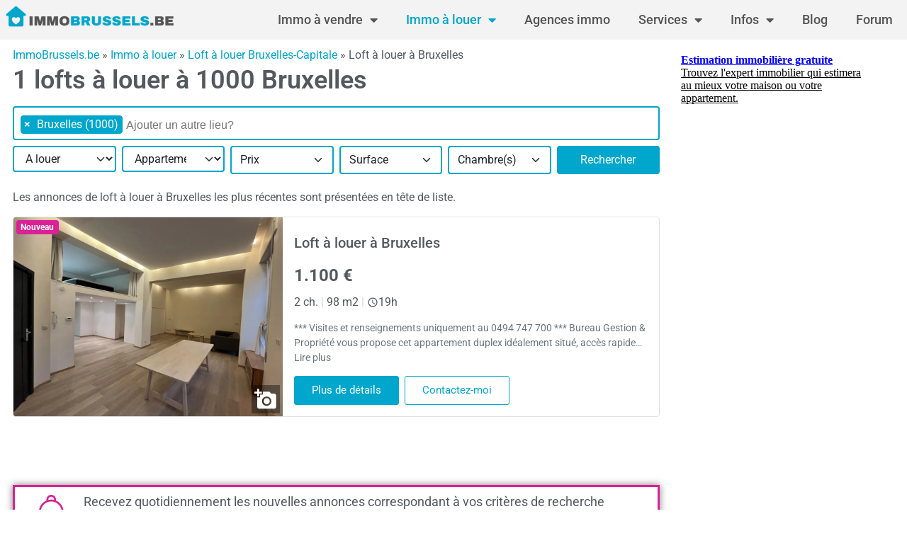

--- FILE ---
content_type: text/html; charset=UTF-8
request_url: https://www.immobrussels.be/fr/immo-a-louer/loft/bruxelles-1000/
body_size: 19957
content:
<!doctype html>
<html lang="fr-BE">
<head>
	<meta charset="UTF-8">
	<meta name="viewport" content="width=device-width, initial-scale=1">
	<link rel="profile" href="https://gmpg.org/xfn/11">
	<meta name='robots' content='index, follow, max-image-preview:large, max-snippet:-1, max-video-preview:-1' />
	<style>img:is([sizes="auto" i], [sizes^="auto," i]) { contain-intrinsic-size: 3000px 1500px }</style>
	
	<!-- This site is optimized with the Yoast SEO Premium plugin v21.3 (Yoast SEO v26.4) - https://yoast.com/wordpress/plugins/seo/ -->
	<title>Loft à louer Bruxelles #1 annonces sur 1000</title>
	<meta name="description" content="Vous cherchez un loft à louer à Bruxelles CP 1000? Voici une liste de 1 annonces avec de grandes photos de lofts à louer à Bruxelles" />
	<link rel="canonical" href="https://www.immobrussels.be/fr/immo-a-louer/loft/bruxelles-1000/" />
	<meta property="og:locale" content="fr_FR" />
	<meta property="og:type" content="article" />
	<meta property="og:title" content="Loft à louer Bruxelles #1 annonces sur 1000" />
	<meta property="og:url" content="https://www.immobrussels.be/fr/immo-a-louer/loft/bruxelles-1000/" />
	<meta property="og:site_name" content="ImmoBrussels.be" />
	<meta name="twitter:card" content="summary_large_image" />
	<meta name="twitter:label1" content="Durée de lecture estimée" />
	<meta name="twitter:data1" content="1 minute" />
	<script type="application/ld+json" class="yoast-schema-graph">{"@context":"https://schema.org","@graph":[{"@type":"WebPage","@id":"https://www.immobrussels.be/fr/immo-a-vendre/maison/anderlecht-1070/","url":"https://www.immobrussels.be/fr/immo-a-vendre/maison/anderlecht-1070/","name":"Loft à louer Bruxelles #1 annonces sur 1000 - ImmoBrussels.be","isPartOf":{"@id":"https://www.immobrussels.be/#website"},"datePublished":"-0001-11-30T00:00:00+00:00","breadcrumb":{"@id":"https://www.immobrussels.be/fr/immo-a-vendre/maison/anderlecht-1070/#breadcrumb"},"inLanguage":"fr-FR","potentialAction":[{"@type":"ReadAction","target":["https://www.immobrussels.be/fr/immo-a-vendre/maison/anderlecht-1070/"]}]},{"@type":"BreadcrumbList","@id":"https://www.immobrussels.be/fr/immo-a-vendre/maison/anderlecht-1070/#breadcrumb","itemListElement":[{"@type":"ListItem","position":1,"name":"ImmoBrussels.be","item":"https://www.immobrussels.be/fr/"},{"@type":"ListItem","position":2,"name":"Immo à louer","item":"https://www.immobrussels.be/fr/immo-a-louer/"},{"@type":"ListItem","position":3,"name":"Loft à louer Bruxelles-Capitale","item":"https://www.immobrussels.be/fr/immo-a-louer/loft/province-bruxelles-capitale/"},{"@type":"ListItem","position":4,"name":"Loft à louer à Bruxelles"}]},{"@type":"WebSite","@id":"https://www.immobrussels.be/#website","url":"https://www.immobrussels.be/","name":"ImmoBrussels.be","description":"ImmoBrussels","publisher":{"@id":"https://www.immobrussels.be/#organization"},"potentialAction":[{"@type":"SearchAction","target":{"@type":"EntryPoint","urlTemplate":"https://www.immobrussels.be/?s={search_term_string}"},"query-input":{"@type":"PropertyValueSpecification","valueRequired":true,"valueName":"search_term_string"}}],"inLanguage":"fr-FR"},{"@type":"Organization","@id":"https://www.immobrussels.be/#organization","name":"ImmoBrussels","url":"https://www.immobrussels.be/","logo":{"@type":"ImageObject","inLanguage":"fr-FR","@id":"https://www.immobrussels.be/#/schema/logo/image/","url":"https://www.immobrussels.be/wp-content/uploads/sites/2/2021/08/cropped-Immobrussels-logo-3.png","contentUrl":"https://www.immobrussels.be/wp-content/uploads/sites/2/2021/08/cropped-Immobrussels-logo-3.png","width":350,"height":100,"caption":"ImmoBrussels"},"image":{"@id":"https://www.immobrussels.be/#/schema/logo/image/"}}]}</script>
	<!-- / Yoast SEO Premium plugin. -->


<link rel="alternate" type="application/rss+xml" title="ImmoBrussels.be &raquo; Flux" href="https://www.immobrussels.be/feed/" />
<link rel="alternate" type="application/rss+xml" title="ImmoBrussels.be &raquo; Flux des commentaires" href="https://www.immobrussels.be/comments/feed/" />
<script>
window._wpemojiSettings = {"baseUrl":"https:\/\/s.w.org\/images\/core\/emoji\/16.0.1\/72x72\/","ext":".png","svgUrl":"https:\/\/s.w.org\/images\/core\/emoji\/16.0.1\/svg\/","svgExt":".svg","source":{"concatemoji":"https:\/\/www.immobrussels.be\/wp-includes\/js\/wp-emoji-release.min.js?ver=6.8.3"}};
/*! This file is auto-generated */
!function(s,n){var o,i,e;function c(e){try{var t={supportTests:e,timestamp:(new Date).valueOf()};sessionStorage.setItem(o,JSON.stringify(t))}catch(e){}}function p(e,t,n){e.clearRect(0,0,e.canvas.width,e.canvas.height),e.fillText(t,0,0);var t=new Uint32Array(e.getImageData(0,0,e.canvas.width,e.canvas.height).data),a=(e.clearRect(0,0,e.canvas.width,e.canvas.height),e.fillText(n,0,0),new Uint32Array(e.getImageData(0,0,e.canvas.width,e.canvas.height).data));return t.every(function(e,t){return e===a[t]})}function u(e,t){e.clearRect(0,0,e.canvas.width,e.canvas.height),e.fillText(t,0,0);for(var n=e.getImageData(16,16,1,1),a=0;a<n.data.length;a++)if(0!==n.data[a])return!1;return!0}function f(e,t,n,a){switch(t){case"flag":return n(e,"\ud83c\udff3\ufe0f\u200d\u26a7\ufe0f","\ud83c\udff3\ufe0f\u200b\u26a7\ufe0f")?!1:!n(e,"\ud83c\udde8\ud83c\uddf6","\ud83c\udde8\u200b\ud83c\uddf6")&&!n(e,"\ud83c\udff4\udb40\udc67\udb40\udc62\udb40\udc65\udb40\udc6e\udb40\udc67\udb40\udc7f","\ud83c\udff4\u200b\udb40\udc67\u200b\udb40\udc62\u200b\udb40\udc65\u200b\udb40\udc6e\u200b\udb40\udc67\u200b\udb40\udc7f");case"emoji":return!a(e,"\ud83e\udedf")}return!1}function g(e,t,n,a){var r="undefined"!=typeof WorkerGlobalScope&&self instanceof WorkerGlobalScope?new OffscreenCanvas(300,150):s.createElement("canvas"),o=r.getContext("2d",{willReadFrequently:!0}),i=(o.textBaseline="top",o.font="600 32px Arial",{});return e.forEach(function(e){i[e]=t(o,e,n,a)}),i}function t(e){var t=s.createElement("script");t.src=e,t.defer=!0,s.head.appendChild(t)}"undefined"!=typeof Promise&&(o="wpEmojiSettingsSupports",i=["flag","emoji"],n.supports={everything:!0,everythingExceptFlag:!0},e=new Promise(function(e){s.addEventListener("DOMContentLoaded",e,{once:!0})}),new Promise(function(t){var n=function(){try{var e=JSON.parse(sessionStorage.getItem(o));if("object"==typeof e&&"number"==typeof e.timestamp&&(new Date).valueOf()<e.timestamp+604800&&"object"==typeof e.supportTests)return e.supportTests}catch(e){}return null}();if(!n){if("undefined"!=typeof Worker&&"undefined"!=typeof OffscreenCanvas&&"undefined"!=typeof URL&&URL.createObjectURL&&"undefined"!=typeof Blob)try{var e="postMessage("+g.toString()+"("+[JSON.stringify(i),f.toString(),p.toString(),u.toString()].join(",")+"));",a=new Blob([e],{type:"text/javascript"}),r=new Worker(URL.createObjectURL(a),{name:"wpTestEmojiSupports"});return void(r.onmessage=function(e){c(n=e.data),r.terminate(),t(n)})}catch(e){}c(n=g(i,f,p,u))}t(n)}).then(function(e){for(var t in e)n.supports[t]=e[t],n.supports.everything=n.supports.everything&&n.supports[t],"flag"!==t&&(n.supports.everythingExceptFlag=n.supports.everythingExceptFlag&&n.supports[t]);n.supports.everythingExceptFlag=n.supports.everythingExceptFlag&&!n.supports.flag,n.DOMReady=!1,n.readyCallback=function(){n.DOMReady=!0}}).then(function(){return e}).then(function(){var e;n.supports.everything||(n.readyCallback(),(e=n.source||{}).concatemoji?t(e.concatemoji):e.wpemoji&&e.twemoji&&(t(e.twemoji),t(e.wpemoji)))}))}((window,document),window._wpemojiSettings);
</script>
<link rel='stylesheet' id='formidable-css' href='https://www.immobrussels.be/wp-content/plugins/formidable/css/formidableforms2.css?ver=1151558' media='all' />
<style id='wp-emoji-styles-inline-css'>

	img.wp-smiley, img.emoji {
		display: inline !important;
		border: none !important;
		box-shadow: none !important;
		height: 1em !important;
		width: 1em !important;
		margin: 0 0.07em !important;
		vertical-align: -0.1em !important;
		background: none !important;
		padding: 0 !important;
	}
</style>
<link rel='stylesheet' id='jet-engine-frontend-css' href='https://www.immobrussels.be/wp-content/plugins/jet-engine/assets/css/frontend.css?ver=3.6.8' media='all' />
<style id='global-styles-inline-css'>
:root{--wp--preset--aspect-ratio--square: 1;--wp--preset--aspect-ratio--4-3: 4/3;--wp--preset--aspect-ratio--3-4: 3/4;--wp--preset--aspect-ratio--3-2: 3/2;--wp--preset--aspect-ratio--2-3: 2/3;--wp--preset--aspect-ratio--16-9: 16/9;--wp--preset--aspect-ratio--9-16: 9/16;--wp--preset--color--black: #000000;--wp--preset--color--cyan-bluish-gray: #abb8c3;--wp--preset--color--white: #ffffff;--wp--preset--color--pale-pink: #f78da7;--wp--preset--color--vivid-red: #cf2e2e;--wp--preset--color--luminous-vivid-orange: #ff6900;--wp--preset--color--luminous-vivid-amber: #fcb900;--wp--preset--color--light-green-cyan: #7bdcb5;--wp--preset--color--vivid-green-cyan: #00d084;--wp--preset--color--pale-cyan-blue: #8ed1fc;--wp--preset--color--vivid-cyan-blue: #0693e3;--wp--preset--color--vivid-purple: #9b51e0;--wp--preset--gradient--vivid-cyan-blue-to-vivid-purple: linear-gradient(135deg,rgba(6,147,227,1) 0%,rgb(155,81,224) 100%);--wp--preset--gradient--light-green-cyan-to-vivid-green-cyan: linear-gradient(135deg,rgb(122,220,180) 0%,rgb(0,208,130) 100%);--wp--preset--gradient--luminous-vivid-amber-to-luminous-vivid-orange: linear-gradient(135deg,rgba(252,185,0,1) 0%,rgba(255,105,0,1) 100%);--wp--preset--gradient--luminous-vivid-orange-to-vivid-red: linear-gradient(135deg,rgba(255,105,0,1) 0%,rgb(207,46,46) 100%);--wp--preset--gradient--very-light-gray-to-cyan-bluish-gray: linear-gradient(135deg,rgb(238,238,238) 0%,rgb(169,184,195) 100%);--wp--preset--gradient--cool-to-warm-spectrum: linear-gradient(135deg,rgb(74,234,220) 0%,rgb(151,120,209) 20%,rgb(207,42,186) 40%,rgb(238,44,130) 60%,rgb(251,105,98) 80%,rgb(254,248,76) 100%);--wp--preset--gradient--blush-light-purple: linear-gradient(135deg,rgb(255,206,236) 0%,rgb(152,150,240) 100%);--wp--preset--gradient--blush-bordeaux: linear-gradient(135deg,rgb(254,205,165) 0%,rgb(254,45,45) 50%,rgb(107,0,62) 100%);--wp--preset--gradient--luminous-dusk: linear-gradient(135deg,rgb(255,203,112) 0%,rgb(199,81,192) 50%,rgb(65,88,208) 100%);--wp--preset--gradient--pale-ocean: linear-gradient(135deg,rgb(255,245,203) 0%,rgb(182,227,212) 50%,rgb(51,167,181) 100%);--wp--preset--gradient--electric-grass: linear-gradient(135deg,rgb(202,248,128) 0%,rgb(113,206,126) 100%);--wp--preset--gradient--midnight: linear-gradient(135deg,rgb(2,3,129) 0%,rgb(40,116,252) 100%);--wp--preset--font-size--small: 13px;--wp--preset--font-size--medium: 20px;--wp--preset--font-size--large: 36px;--wp--preset--font-size--x-large: 42px;--wp--preset--spacing--20: 0.44rem;--wp--preset--spacing--30: 0.67rem;--wp--preset--spacing--40: 1rem;--wp--preset--spacing--50: 1.5rem;--wp--preset--spacing--60: 2.25rem;--wp--preset--spacing--70: 3.38rem;--wp--preset--spacing--80: 5.06rem;--wp--preset--shadow--natural: 6px 6px 9px rgba(0, 0, 0, 0.2);--wp--preset--shadow--deep: 12px 12px 50px rgba(0, 0, 0, 0.4);--wp--preset--shadow--sharp: 6px 6px 0px rgba(0, 0, 0, 0.2);--wp--preset--shadow--outlined: 6px 6px 0px -3px rgba(255, 255, 255, 1), 6px 6px rgba(0, 0, 0, 1);--wp--preset--shadow--crisp: 6px 6px 0px rgba(0, 0, 0, 1);}:root { --wp--style--global--content-size: 800px;--wp--style--global--wide-size: 1200px; }:where(body) { margin: 0; }.wp-site-blocks > .alignleft { float: left; margin-right: 2em; }.wp-site-blocks > .alignright { float: right; margin-left: 2em; }.wp-site-blocks > .aligncenter { justify-content: center; margin-left: auto; margin-right: auto; }:where(.wp-site-blocks) > * { margin-block-start: 24px; margin-block-end: 0; }:where(.wp-site-blocks) > :first-child { margin-block-start: 0; }:where(.wp-site-blocks) > :last-child { margin-block-end: 0; }:root { --wp--style--block-gap: 24px; }:root :where(.is-layout-flow) > :first-child{margin-block-start: 0;}:root :where(.is-layout-flow) > :last-child{margin-block-end: 0;}:root :where(.is-layout-flow) > *{margin-block-start: 24px;margin-block-end: 0;}:root :where(.is-layout-constrained) > :first-child{margin-block-start: 0;}:root :where(.is-layout-constrained) > :last-child{margin-block-end: 0;}:root :where(.is-layout-constrained) > *{margin-block-start: 24px;margin-block-end: 0;}:root :where(.is-layout-flex){gap: 24px;}:root :where(.is-layout-grid){gap: 24px;}.is-layout-flow > .alignleft{float: left;margin-inline-start: 0;margin-inline-end: 2em;}.is-layout-flow > .alignright{float: right;margin-inline-start: 2em;margin-inline-end: 0;}.is-layout-flow > .aligncenter{margin-left: auto !important;margin-right: auto !important;}.is-layout-constrained > .alignleft{float: left;margin-inline-start: 0;margin-inline-end: 2em;}.is-layout-constrained > .alignright{float: right;margin-inline-start: 2em;margin-inline-end: 0;}.is-layout-constrained > .aligncenter{margin-left: auto !important;margin-right: auto !important;}.is-layout-constrained > :where(:not(.alignleft):not(.alignright):not(.alignfull)){max-width: var(--wp--style--global--content-size);margin-left: auto !important;margin-right: auto !important;}.is-layout-constrained > .alignwide{max-width: var(--wp--style--global--wide-size);}body .is-layout-flex{display: flex;}.is-layout-flex{flex-wrap: wrap;align-items: center;}.is-layout-flex > :is(*, div){margin: 0;}body .is-layout-grid{display: grid;}.is-layout-grid > :is(*, div){margin: 0;}body{padding-top: 0px;padding-right: 0px;padding-bottom: 0px;padding-left: 0px;}a:where(:not(.wp-element-button)){text-decoration: underline;}:root :where(.wp-element-button, .wp-block-button__link){background-color: #32373c;border-width: 0;color: #fff;font-family: inherit;font-size: inherit;line-height: inherit;padding: calc(0.667em + 2px) calc(1.333em + 2px);text-decoration: none;}.has-black-color{color: var(--wp--preset--color--black) !important;}.has-cyan-bluish-gray-color{color: var(--wp--preset--color--cyan-bluish-gray) !important;}.has-white-color{color: var(--wp--preset--color--white) !important;}.has-pale-pink-color{color: var(--wp--preset--color--pale-pink) !important;}.has-vivid-red-color{color: var(--wp--preset--color--vivid-red) !important;}.has-luminous-vivid-orange-color{color: var(--wp--preset--color--luminous-vivid-orange) !important;}.has-luminous-vivid-amber-color{color: var(--wp--preset--color--luminous-vivid-amber) !important;}.has-light-green-cyan-color{color: var(--wp--preset--color--light-green-cyan) !important;}.has-vivid-green-cyan-color{color: var(--wp--preset--color--vivid-green-cyan) !important;}.has-pale-cyan-blue-color{color: var(--wp--preset--color--pale-cyan-blue) !important;}.has-vivid-cyan-blue-color{color: var(--wp--preset--color--vivid-cyan-blue) !important;}.has-vivid-purple-color{color: var(--wp--preset--color--vivid-purple) !important;}.has-black-background-color{background-color: var(--wp--preset--color--black) !important;}.has-cyan-bluish-gray-background-color{background-color: var(--wp--preset--color--cyan-bluish-gray) !important;}.has-white-background-color{background-color: var(--wp--preset--color--white) !important;}.has-pale-pink-background-color{background-color: var(--wp--preset--color--pale-pink) !important;}.has-vivid-red-background-color{background-color: var(--wp--preset--color--vivid-red) !important;}.has-luminous-vivid-orange-background-color{background-color: var(--wp--preset--color--luminous-vivid-orange) !important;}.has-luminous-vivid-amber-background-color{background-color: var(--wp--preset--color--luminous-vivid-amber) !important;}.has-light-green-cyan-background-color{background-color: var(--wp--preset--color--light-green-cyan) !important;}.has-vivid-green-cyan-background-color{background-color: var(--wp--preset--color--vivid-green-cyan) !important;}.has-pale-cyan-blue-background-color{background-color: var(--wp--preset--color--pale-cyan-blue) !important;}.has-vivid-cyan-blue-background-color{background-color: var(--wp--preset--color--vivid-cyan-blue) !important;}.has-vivid-purple-background-color{background-color: var(--wp--preset--color--vivid-purple) !important;}.has-black-border-color{border-color: var(--wp--preset--color--black) !important;}.has-cyan-bluish-gray-border-color{border-color: var(--wp--preset--color--cyan-bluish-gray) !important;}.has-white-border-color{border-color: var(--wp--preset--color--white) !important;}.has-pale-pink-border-color{border-color: var(--wp--preset--color--pale-pink) !important;}.has-vivid-red-border-color{border-color: var(--wp--preset--color--vivid-red) !important;}.has-luminous-vivid-orange-border-color{border-color: var(--wp--preset--color--luminous-vivid-orange) !important;}.has-luminous-vivid-amber-border-color{border-color: var(--wp--preset--color--luminous-vivid-amber) !important;}.has-light-green-cyan-border-color{border-color: var(--wp--preset--color--light-green-cyan) !important;}.has-vivid-green-cyan-border-color{border-color: var(--wp--preset--color--vivid-green-cyan) !important;}.has-pale-cyan-blue-border-color{border-color: var(--wp--preset--color--pale-cyan-blue) !important;}.has-vivid-cyan-blue-border-color{border-color: var(--wp--preset--color--vivid-cyan-blue) !important;}.has-vivid-purple-border-color{border-color: var(--wp--preset--color--vivid-purple) !important;}.has-vivid-cyan-blue-to-vivid-purple-gradient-background{background: var(--wp--preset--gradient--vivid-cyan-blue-to-vivid-purple) !important;}.has-light-green-cyan-to-vivid-green-cyan-gradient-background{background: var(--wp--preset--gradient--light-green-cyan-to-vivid-green-cyan) !important;}.has-luminous-vivid-amber-to-luminous-vivid-orange-gradient-background{background: var(--wp--preset--gradient--luminous-vivid-amber-to-luminous-vivid-orange) !important;}.has-luminous-vivid-orange-to-vivid-red-gradient-background{background: var(--wp--preset--gradient--luminous-vivid-orange-to-vivid-red) !important;}.has-very-light-gray-to-cyan-bluish-gray-gradient-background{background: var(--wp--preset--gradient--very-light-gray-to-cyan-bluish-gray) !important;}.has-cool-to-warm-spectrum-gradient-background{background: var(--wp--preset--gradient--cool-to-warm-spectrum) !important;}.has-blush-light-purple-gradient-background{background: var(--wp--preset--gradient--blush-light-purple) !important;}.has-blush-bordeaux-gradient-background{background: var(--wp--preset--gradient--blush-bordeaux) !important;}.has-luminous-dusk-gradient-background{background: var(--wp--preset--gradient--luminous-dusk) !important;}.has-pale-ocean-gradient-background{background: var(--wp--preset--gradient--pale-ocean) !important;}.has-electric-grass-gradient-background{background: var(--wp--preset--gradient--electric-grass) !important;}.has-midnight-gradient-background{background: var(--wp--preset--gradient--midnight) !important;}.has-small-font-size{font-size: var(--wp--preset--font-size--small) !important;}.has-medium-font-size{font-size: var(--wp--preset--font-size--medium) !important;}.has-large-font-size{font-size: var(--wp--preset--font-size--large) !important;}.has-x-large-font-size{font-size: var(--wp--preset--font-size--x-large) !important;}
:root :where(.wp-block-pullquote){font-size: 1.5em;line-height: 1.6;}
</style>
<link rel='stylesheet' id='hello-elementor-css' href='https://www.immobrussels.be/wp-content/themes/hello-elementor/assets/css/reset.css?ver=3.4.5' media='all' />
<link rel='stylesheet' id='hello-elementor-theme-style-css' href='https://www.immobrussels.be/wp-content/themes/hello-elementor/assets/css/theme.css?ver=3.4.5' media='all' />
<link rel='stylesheet' id='hello-elementor-header-footer-css' href='https://www.immobrussels.be/wp-content/themes/hello-elementor/assets/css/header-footer.css?ver=3.4.5' media='all' />
<link rel='stylesheet' id='elementor-frontend-css' href='https://www.immobrussels.be/wp-content/plugins/elementor/assets/css/frontend.min.css?ver=3.33.2' media='all' />
<link rel='stylesheet' id='elementor-post-242-css' href='https://www.immobrussels.be/wp-content/uploads/sites/2/elementor/css/post-242.css?ver=1763904662' media='all' />
<link rel='stylesheet' id='select2-css' href='https://www.immobrussels.be/wp-content/themes/hello-elementor-immo-child/public/assets/vendor/select2/select2.min.css?ver=4.1.0' media='all' />
<link rel='stylesheet' id='dp-theme-css' href='https://www.immobrussels.be/wp-content/themes/hello-elementor-immo-child/public/assets/css/app.min.css?ver=1.17.0' media='all' />
<link rel='stylesheet' id='jet-popup-frontend-css' href='https://www.immobrussels.be/wp-content/plugins/jet-popup/assets/css/jet-popup-frontend.css?ver=2.0.14.1' media='all' />
<link rel='stylesheet' id='widget-image-css' href='https://www.immobrussels.be/wp-content/plugins/elementor/assets/css/widget-image.min.css?ver=3.33.2' media='all' />
<link rel='stylesheet' id='widget-nav-menu-css' href='https://www.immobrussels.be/wp-content/plugins/elementor-pro/assets/css/widget-nav-menu.min.css?ver=3.28.3' media='all' />
<link rel='stylesheet' id='widget-share-buttons-css' href='https://www.immobrussels.be/wp-content/plugins/elementor-pro/assets/css/widget-share-buttons.min.css?ver=3.28.3' media='all' />
<link rel='stylesheet' id='e-apple-webkit-css' href='https://www.immobrussels.be/wp-content/plugins/elementor/assets/css/conditionals/apple-webkit.min.css?ver=3.33.2' media='all' />
<link rel='stylesheet' id='elementor-icons-shared-0-css' href='https://www.immobrussels.be/wp-content/plugins/elementor/assets/lib/font-awesome/css/fontawesome.min.css?ver=5.15.3' media='all' />
<link rel='stylesheet' id='elementor-icons-fa-solid-css' href='https://www.immobrussels.be/wp-content/plugins/elementor/assets/lib/font-awesome/css/solid.min.css?ver=5.15.3' media='all' />
<link rel='stylesheet' id='elementor-icons-fa-brands-css' href='https://www.immobrussels.be/wp-content/plugins/elementor/assets/lib/font-awesome/css/brands.min.css?ver=5.15.3' media='all' />
<link rel='stylesheet' id='widget-divider-css' href='https://www.immobrussels.be/wp-content/plugins/elementor/assets/css/widget-divider.min.css?ver=3.33.2' media='all' />
<link rel='stylesheet' id='widget-heading-css' href='https://www.immobrussels.be/wp-content/plugins/elementor/assets/css/widget-heading.min.css?ver=3.33.2' media='all' />
<link rel='stylesheet' id='widget-icon-list-css' href='https://www.immobrussels.be/wp-content/plugins/elementor/assets/css/widget-icon-list.min.css?ver=3.33.2' media='all' />
<link rel='stylesheet' id='elementor-icons-css' href='https://www.immobrussels.be/wp-content/plugins/elementor/assets/lib/eicons/css/elementor-icons.min.css?ver=5.44.0' media='all' />
<link rel='stylesheet' id='widget-icon-box-css' href='https://www.immobrussels.be/wp-content/plugins/elementor/assets/css/widget-icon-box.min.css?ver=3.33.2' media='all' />
<link rel='stylesheet' id='elementor-post-351-css' href='https://www.immobrussels.be/wp-content/uploads/sites/2/elementor/css/post-351.css?ver=1763904662' media='all' />
<link rel='stylesheet' id='elementor-post-35-css' href='https://www.immobrussels.be/wp-content/uploads/sites/2/elementor/css/post-35.css?ver=1763904662' media='all' />
<link rel='stylesheet' id='elementor-post-58-css' href='https://www.immobrussels.be/wp-content/uploads/sites/2/elementor/css/post-58.css?ver=1763904662' media='all' />
<link rel='stylesheet' id='elementor-gf-local-roboto-css' href='https://www.immobrussels.be/wp-content/uploads/sites/2/elementor/google-fonts/css/roboto.css?ver=1742261734' media='all' />
<link rel='stylesheet' id='elementor-gf-local-robotoslab-css' href='https://www.immobrussels.be/wp-content/uploads/sites/2/elementor/google-fonts/css/robotoslab.css?ver=1742261737' media='all' />
<script src="https://www.immobrussels.be/wp-includes/js/jquery/jquery.min.js?ver=3.7.1" id="jquery-core-js"></script>
<script src="https://www.immobrussels.be/wp-includes/js/jquery/jquery-migrate.min.js?ver=3.4.1" id="jquery-migrate-js"></script>
<link rel="https://api.w.org/" href="https://www.immobrussels.be/wp-json/" /><link rel="alternate" title="JSON" type="application/json" href="https://www.immobrussels.be/wp-json/wp/v2/pages/325" /><link rel="EditURI" type="application/rsd+xml" title="RSD" href="https://www.immobrussels.be/xmlrpc.php?rsd" />
<meta name="generator" content="WordPress 6.8.3" />
<link rel="alternate" title="oEmbed (JSON)" type="application/json+oembed" href="https://www.immobrussels.be/wp-json/oembed/1.0/embed?url=https%3A%2F%2Fwww.immobrussels.be%2Ffr%2Fimmo-a-louer%2Flr%2F" />
<link rel="alternate" title="oEmbed (XML)" type="text/xml+oembed" href="https://www.immobrussels.be/wp-json/oembed/1.0/embed?url=https%3A%2F%2Fwww.immobrussels.be%2Ffr%2Fimmo-a-louer%2Flr%2F&#038;format=xml" />
<script type="text/javascript">document.documentElement.className += " js";</script>

		<script>
		(function(h,o,t,j,a,r){
			h.hj=h.hj||function(){(h.hj.q=h.hj.q||[]).push(arguments)};
			h._hjSettings={hjid:344178,hjsv:5};
			a=o.getElementsByTagName('head')[0];
			r=o.createElement('script');r.async=1;
			r.src=t+h._hjSettings.hjid+j+h._hjSettings.hjsv;
			a.appendChild(r);
		})(window,document,'//static.hotjar.com/c/hotjar-','.js?sv=');
		</script>
		<meta name="generator" content="Elementor 3.33.2; features: additional_custom_breakpoints; settings: css_print_method-external, google_font-enabled, font_display-auto">
			<style>
				.e-con.e-parent:nth-of-type(n+4):not(.e-lazyloaded):not(.e-no-lazyload),
				.e-con.e-parent:nth-of-type(n+4):not(.e-lazyloaded):not(.e-no-lazyload) * {
					background-image: none !important;
				}
				@media screen and (max-height: 1024px) {
					.e-con.e-parent:nth-of-type(n+3):not(.e-lazyloaded):not(.e-no-lazyload),
					.e-con.e-parent:nth-of-type(n+3):not(.e-lazyloaded):not(.e-no-lazyload) * {
						background-image: none !important;
					}
				}
				@media screen and (max-height: 640px) {
					.e-con.e-parent:nth-of-type(n+2):not(.e-lazyloaded):not(.e-no-lazyload),
					.e-con.e-parent:nth-of-type(n+2):not(.e-lazyloaded):not(.e-no-lazyload) * {
						background-image: none !important;
					}
				}
			</style>
			<link rel="icon" href="https://www.immobrussels.be/wp-content/uploads/sites/2/2021/08/Favicon-Immo-150x150.png" sizes="32x32" />
<link rel="icon" href="https://www.immobrussels.be/wp-content/uploads/sites/2/2021/08/Favicon-Immo.png" sizes="192x192" />
<link rel="apple-touch-icon" href="https://www.immobrussels.be/wp-content/uploads/sites/2/2021/08/Favicon-Immo.png" />
<meta name="msapplication-TileImage" content="https://www.immobrussels.be/wp-content/uploads/sites/2/2021/08/Favicon-Immo.png" />
<link rel="alternate" href="https://www.immobrussels.be/fr/immo-a-louer/loft/bruxelles-1000/" hreflang="fr"><link rel="alternate" href="https://www.immobrussels.be/nl/immo-te-huur/loft/brussel-1000/" hreflang="nl"><script async src="https://pagead2.googlesyndication.com/pagead/js/adsbygoogle.js?client=ca-pub-8874283036850203" crossorigin="anonymous"></script><svg aria-hidden="true" style="position: absolute; width: 0; height: 0; overflow: hidden;" version="1.1" xmlns="http://www.w3.org/2000/svg" xmlns:xlink="http://www.w3.org/1999/xlink">
<defs>
<symbol id="star" viewBox="0 0 24 24">
<path d="M12 17.25l-6.188 3.75 1.641-7.031-5.438-4.734 7.172-0.609 2.813-6.609 2.813 6.609 7.172 0.609-5.438 4.734 1.641 7.031z"></path>
</symbol>
<symbol id="star_half" viewBox="0 0 24 24">
<path d="M12 15.422l3.75 2.25-0.984-4.266 3.328-2.906-4.406-0.375-1.688-4.031v9.328zM21.984 9.234l-5.438 4.734 1.641 7.031-6.188-3.75-6.188 3.75 1.641-7.031-5.438-4.734 7.172-0.609 2.813-6.609 2.813 6.609z"></path>
</symbol>
<symbol id="star_outline" viewBox="0 0 24 24">
<path d="M12 15.422l3.75 2.25-0.984-4.266 3.328-2.906-4.406-0.375-1.688-4.031-1.688 4.031-4.406 0.375 3.328 2.906-0.984 4.266zM21.984 9.234l-5.438 4.734 1.641 7.031-6.188-3.75-6.188 3.75 1.641-7.031-5.438-4.734 7.172-0.609 2.813-6.609 2.813 6.609z"></path>
</symbol>
<symbol id="person" viewBox="0 0 24 24">
<path d="M12 14.016q2.531 0 5.273 1.102t2.742 2.883v2.016h-16.031v-2.016q0-1.781 2.742-2.883t5.273-1.102zM12 12q-1.641 0-2.813-1.172t-1.172-2.813 1.172-2.836 2.813-1.195 2.813 1.195 1.172 2.836-1.172 2.813-2.813 1.172z"></path>
</symbol>
<symbol id="tune" viewBox="0 0 24 24">
<path d="M15 9v-6h2.016v2.016h3.984v1.969h-3.984v2.016h-2.016zM21 12.984h-9.984v-1.969h9.984v1.969zM6.984 9h2.016v6h-2.016v-2.016h-3.984v-1.969h3.984v-2.016zM12.984 21h-1.969v-6h1.969v2.016h8.016v1.969h-8.016v2.016zM3 5.016h9.984v1.969h-9.984v-1.969zM3 17.016h6v1.969h-6v-1.969z"></path>
</symbol>
<symbol id="sort" viewBox="0 0 24 24">
<path d="M3 12.984v-1.969h12v1.969h-12zM3 6h18v2.016h-18v-2.016zM3 18v-2.016h6v2.016h-6z"></path>
</symbol>
<symbol id="notifications" viewBox="0 0 24 24">
<path d="M18 15.984l2.016 2.016v0.984h-16.031v-0.984l2.016-2.016v-4.969q0-2.344 1.195-4.078t3.305-2.25v-0.703q0-0.609 0.422-1.055t1.078-0.445 1.078 0.445 0.422 1.055v0.703q2.109 0.516 3.305 2.25t1.195 4.078v4.969zM12 21.984q-0.844 0-1.43-0.563t-0.586-1.406h4.031q0 0.797-0.609 1.383t-1.406 0.586z"></path>
</symbol>
</defs>
</svg>
<!-- noptimize -->
<script type="text/javascript">
	(function (i, s, o, g, r, a, m) {
		i['GoogleAnalyticsObject'] = r;
		i[r] = i[r] || function () {
				(i[r].q = i[r].q || []).push(arguments)
			}, i[r].l = 1 * new Date();
		a = s.createElement(o),
			m = s.getElementsByTagName(o)[0];
		a.async = 1;
		a.src = g;
		m.parentNode.insertBefore(a, m)
	})(window, document, 'script', '//www.google-analytics.com/analytics.js', '__gaTracker');

	__gaTracker('create', 'UA-120139-1', 'auto');
	__gaTracker('set', 'forceSSL', true);
		__gaTracker('send', 'pageview');
	</script>
<!-- /noptimize --></head>
<body class="wp-singular page-template-default page page-id-325 page-parent page-child parent-pageid-11 wp-custom-logo wp-embed-responsive wp-theme-hello-elementor wp-child-theme-hello-elementor-immo-child hello-elementor-default elementor-default elementor-kit-242 elementor-page elementor-page-351">


<a class="skip-link screen-reader-text" href="#content">Aller au contenu</a>

		<div data-elementor-type="header" data-elementor-id="35" class="elementor elementor-35 elementor-location-header" data-elementor-post-type="elementor_library">
					<header class="elementor-section elementor-top-section elementor-element elementor-element-a139932 elementor-section-boxed elementor-section-height-default elementor-section-height-default" data-id="a139932" data-element_type="section" data-settings="{&quot;background_background&quot;:&quot;classic&quot;}">
						<div class="elementor-container elementor-column-gap-default">
					<div class="elementor-column elementor-col-100 elementor-top-column elementor-element elementor-element-f6b687a" data-id="f6b687a" data-element_type="column">
			<div class="elementor-widget-wrap elementor-element-populated">
						<div class="elementor-element elementor-element-ca6024a elementor-widget__width-auto elementor-widget elementor-widget-image" data-id="ca6024a" data-element_type="widget" data-widget_type="image.default">
				<div class="elementor-widget-container">
																<a href="/fr/">
							<img width="344" height="50" src="https://www.immobrussels.be/wp-content/uploads/sites/2/2021/10/cropped-Immobrussels.be-logo.png" class="attachment-full size-full wp-image-6119" alt="Logo Immobrussels" srcset="https://www.immobrussels.be/wp-content/uploads/sites/2/2021/10/cropped-Immobrussels.be-logo.png 344w, https://www.immobrussels.be/wp-content/uploads/sites/2/2021/10/cropped-Immobrussels.be-logo-300x44.png 300w" sizes="(max-width: 344px) 100vw, 344px" />								</a>
															</div>
				</div>
				<div class="elementor-element elementor-element-20fa08c elementor-nav-menu__text-align-center elementor-widget__width-auto elementor-nav-menu__align-start elementor-nav-menu--stretch elementor-nav-menu--dropdown-tablet elementor-nav-menu--toggle elementor-nav-menu--burger elementor-widget elementor-widget-nav-menu" data-id="20fa08c" data-element_type="widget" data-settings="{&quot;full_width&quot;:&quot;stretch&quot;,&quot;layout&quot;:&quot;horizontal&quot;,&quot;submenu_icon&quot;:{&quot;value&quot;:&quot;&lt;i class=\&quot;fas fa-caret-down\&quot;&gt;&lt;\/i&gt;&quot;,&quot;library&quot;:&quot;fa-solid&quot;},&quot;toggle&quot;:&quot;burger&quot;}" data-widget_type="nav-menu.default">
				<div class="elementor-widget-container">
								<nav aria-label="Menu" class="elementor-nav-menu--main elementor-nav-menu__container elementor-nav-menu--layout-horizontal e--pointer-underline e--animation-none">
				<ul id="menu-1-20fa08c" class="elementor-nav-menu"><li class="menu-item menu-item-type-post_type menu-item-object-page menu-item-has-children menu-item-543"><a href="https://www.immobrussels.be/fr/immo-a-vendre/" class="elementor-item">Immo à vendre</a>
<ul class="sub-menu elementor-nav-menu--dropdown">
	<li class="menu-item menu-item-type-custom menu-item-object-custom menu-item-7662"><a href="https://www.immobrussels.be/fr/immo-a-vendre/maison/province-bruxelles-capitale/" class="elementor-sub-item">Maison à vendre à Bruxelles</a></li>
	<li class="menu-item menu-item-type-custom menu-item-object-custom menu-item-1404"><a href="/fr/immo-a-vendre/appartement/province-bruxelles-capitale/" class="elementor-sub-item">Appartement à vendre à Bruxelles</a></li>
</ul>
</li>
<li class="menu-item menu-item-type-post_type menu-item-object-page current-menu-item page_item page-item-325 current_page_item menu-item-has-children menu-item-544"><a href="https://www.immobrussels.be/fr/immo-a-louer/" aria-current="page" class="elementor-item elementor-item-active">Immo à louer</a>
<ul class="sub-menu elementor-nav-menu--dropdown">
	<li class="menu-item menu-item-type-custom menu-item-object-custom menu-item-2341"><a href="/fr/immo-a-louer/maison/province-bruxelles-capitale/" class="elementor-sub-item">Maison à louer à Bruxelles</a></li>
	<li class="menu-item menu-item-type-custom menu-item-object-custom menu-item-2342"><a href="/fr/immo-a-louer/appartement/province-bruxelles-capitale/" class="elementor-sub-item">Appartement à louer à Bruxelles</a></li>
</ul>
</li>
<li class="menu-item menu-item-type-post_type menu-item-object-page menu-item-2340"><a href="https://www.immobrussels.be/fr/agences-immobilieres/" class="elementor-item">Agences immo</a></li>
<li class="menu-item menu-item-type-post_type menu-item-object-page menu-item-has-children menu-item-42"><a href="https://www.immobrussels.be/fr/comparateur-services-immobiliers/" class="elementor-item">Services</a>
<ul class="sub-menu elementor-nav-menu--dropdown">
	<li class="menu-item menu-item-type-post_type menu-item-object-page menu-item-7060"><a href="https://www.immobrussels.be/fr/estimation-immobiliere-bruxelles/" class="elementor-sub-item">Estimation immobilière Bruxelles</a></li>
	<li class="menu-item menu-item-type-post_type menu-item-object-page menu-item-2344"><a href="https://www.immobrussels.be/fr/syndic-de-copropriete-bruxelles/" class="elementor-sub-item">Syndic de copropriété à Bruxelles</a></li>
	<li class="menu-item menu-item-type-post_type menu-item-object-page menu-item-6294"><a href="https://www.immobrussels.be/fr/garantie-locative-bruxelles/" class="elementor-sub-item">Garantie locative Bruxelles</a></li>
	<li class="menu-item menu-item-type-post_type menu-item-object-page menu-item-8388"><a href="https://www.immobrussels.be/fr/gestion-patrimoine-immobilier-bruxelles/" class="elementor-sub-item">Gestionnaires de Patrimoine immobilier Bruxelles</a></li>
	<li class="menu-item menu-item-type-post_type menu-item-object-page menu-item-2345"><a href="https://www.immobrussels.be/fr/etat-des-lieux-bruxelles/" class="elementor-sub-item">État des lieux Bruxelles</a></li>
	<li class="menu-item menu-item-type-post_type menu-item-object-page menu-item-7089"><a href="https://www.immobrussels.be/fr/pret-hypothecaire-bruxelles/" class="elementor-sub-item">Prêt hypothécaire Bruxelles</a></li>
	<li class="menu-item menu-item-type-post_type menu-item-object-page menu-item-8357"><a href="https://www.immobrussels.be/fr/pret-travaux-bruxelles/" class="elementor-sub-item">Prêt travaux Bruxelles</a></li>
	<li class="menu-item menu-item-type-post_type menu-item-object-page menu-item-7086"><a href="https://www.immobrussels.be/fr/chasseur-immobilier/" class="elementor-sub-item">Chasseurs Immobiliers</a></li>
</ul>
</li>
<li class="menu-item menu-item-type-post_type menu-item-object-page menu-item-has-children menu-item-4449"><a href="https://www.immobrussels.be/fr/infos/" class="elementor-item">Infos</a>
<ul class="sub-menu elementor-nav-menu--dropdown">
	<li class="menu-item menu-item-type-post_type menu-item-object-page menu-item-4893"><a href="https://www.immobrussels.be/fr/comment-devenir-agent-immobilier/" class="elementor-sub-item">Devenir agent immobilier</a></li>
	<li class="menu-item menu-item-type-post_type menu-item-object-page menu-item-4999"><a href="https://www.immobrussels.be/fr/communes-bruxelles/" class="elementor-sub-item">Les 19 communes de Bruxelles</a></li>
	<li class="menu-item menu-item-type-custom menu-item-object-custom menu-item-5762"><a href="/fr/quartier/" class="elementor-sub-item">Les 118 quartiers de Bruxelles</a></li>
</ul>
</li>
<li class="menu-item menu-item-type-post_type menu-item-object-page menu-item-7913"><a href="https://www.immobrussels.be/fr/blog/" class="elementor-item">Blog</a></li>
<li class="menu-item menu-item-type-post_type menu-item-object-page menu-item-6864"><a href="https://www.immobrussels.be/fr/faq/" class="elementor-item">Forum</a></li>
</ul>			</nav>
					<div class="elementor-menu-toggle" role="button" tabindex="0" aria-label="Permuter le menu" aria-expanded="false">
			<i aria-hidden="true" role="presentation" class="elementor-menu-toggle__icon--open eicon-menu-bar"></i><i aria-hidden="true" role="presentation" class="elementor-menu-toggle__icon--close eicon-close"></i>		</div>
					<nav class="elementor-nav-menu--dropdown elementor-nav-menu__container" aria-hidden="true">
				<ul id="menu-2-20fa08c" class="elementor-nav-menu"><li class="menu-item menu-item-type-post_type menu-item-object-page menu-item-has-children menu-item-543"><a href="https://www.immobrussels.be/fr/immo-a-vendre/" class="elementor-item" tabindex="-1">Immo à vendre</a>
<ul class="sub-menu elementor-nav-menu--dropdown">
	<li class="menu-item menu-item-type-custom menu-item-object-custom menu-item-7662"><a href="https://www.immobrussels.be/fr/immo-a-vendre/maison/province-bruxelles-capitale/" class="elementor-sub-item" tabindex="-1">Maison à vendre à Bruxelles</a></li>
	<li class="menu-item menu-item-type-custom menu-item-object-custom menu-item-1404"><a href="/fr/immo-a-vendre/appartement/province-bruxelles-capitale/" class="elementor-sub-item" tabindex="-1">Appartement à vendre à Bruxelles</a></li>
</ul>
</li>
<li class="menu-item menu-item-type-post_type menu-item-object-page current-menu-item page_item page-item-325 current_page_item menu-item-has-children menu-item-544"><a href="https://www.immobrussels.be/fr/immo-a-louer/" aria-current="page" class="elementor-item elementor-item-active" tabindex="-1">Immo à louer</a>
<ul class="sub-menu elementor-nav-menu--dropdown">
	<li class="menu-item menu-item-type-custom menu-item-object-custom menu-item-2341"><a href="/fr/immo-a-louer/maison/province-bruxelles-capitale/" class="elementor-sub-item" tabindex="-1">Maison à louer à Bruxelles</a></li>
	<li class="menu-item menu-item-type-custom menu-item-object-custom menu-item-2342"><a href="/fr/immo-a-louer/appartement/province-bruxelles-capitale/" class="elementor-sub-item" tabindex="-1">Appartement à louer à Bruxelles</a></li>
</ul>
</li>
<li class="menu-item menu-item-type-post_type menu-item-object-page menu-item-2340"><a href="https://www.immobrussels.be/fr/agences-immobilieres/" class="elementor-item" tabindex="-1">Agences immo</a></li>
<li class="menu-item menu-item-type-post_type menu-item-object-page menu-item-has-children menu-item-42"><a href="https://www.immobrussels.be/fr/comparateur-services-immobiliers/" class="elementor-item" tabindex="-1">Services</a>
<ul class="sub-menu elementor-nav-menu--dropdown">
	<li class="menu-item menu-item-type-post_type menu-item-object-page menu-item-7060"><a href="https://www.immobrussels.be/fr/estimation-immobiliere-bruxelles/" class="elementor-sub-item" tabindex="-1">Estimation immobilière Bruxelles</a></li>
	<li class="menu-item menu-item-type-post_type menu-item-object-page menu-item-2344"><a href="https://www.immobrussels.be/fr/syndic-de-copropriete-bruxelles/" class="elementor-sub-item" tabindex="-1">Syndic de copropriété à Bruxelles</a></li>
	<li class="menu-item menu-item-type-post_type menu-item-object-page menu-item-6294"><a href="https://www.immobrussels.be/fr/garantie-locative-bruxelles/" class="elementor-sub-item" tabindex="-1">Garantie locative Bruxelles</a></li>
	<li class="menu-item menu-item-type-post_type menu-item-object-page menu-item-8388"><a href="https://www.immobrussels.be/fr/gestion-patrimoine-immobilier-bruxelles/" class="elementor-sub-item" tabindex="-1">Gestionnaires de Patrimoine immobilier Bruxelles</a></li>
	<li class="menu-item menu-item-type-post_type menu-item-object-page menu-item-2345"><a href="https://www.immobrussels.be/fr/etat-des-lieux-bruxelles/" class="elementor-sub-item" tabindex="-1">État des lieux Bruxelles</a></li>
	<li class="menu-item menu-item-type-post_type menu-item-object-page menu-item-7089"><a href="https://www.immobrussels.be/fr/pret-hypothecaire-bruxelles/" class="elementor-sub-item" tabindex="-1">Prêt hypothécaire Bruxelles</a></li>
	<li class="menu-item menu-item-type-post_type menu-item-object-page menu-item-8357"><a href="https://www.immobrussels.be/fr/pret-travaux-bruxelles/" class="elementor-sub-item" tabindex="-1">Prêt travaux Bruxelles</a></li>
	<li class="menu-item menu-item-type-post_type menu-item-object-page menu-item-7086"><a href="https://www.immobrussels.be/fr/chasseur-immobilier/" class="elementor-sub-item" tabindex="-1">Chasseurs Immobiliers</a></li>
</ul>
</li>
<li class="menu-item menu-item-type-post_type menu-item-object-page menu-item-has-children menu-item-4449"><a href="https://www.immobrussels.be/fr/infos/" class="elementor-item" tabindex="-1">Infos</a>
<ul class="sub-menu elementor-nav-menu--dropdown">
	<li class="menu-item menu-item-type-post_type menu-item-object-page menu-item-4893"><a href="https://www.immobrussels.be/fr/comment-devenir-agent-immobilier/" class="elementor-sub-item" tabindex="-1">Devenir agent immobilier</a></li>
	<li class="menu-item menu-item-type-post_type menu-item-object-page menu-item-4999"><a href="https://www.immobrussels.be/fr/communes-bruxelles/" class="elementor-sub-item" tabindex="-1">Les 19 communes de Bruxelles</a></li>
	<li class="menu-item menu-item-type-custom menu-item-object-custom menu-item-5762"><a href="/fr/quartier/" class="elementor-sub-item" tabindex="-1">Les 118 quartiers de Bruxelles</a></li>
</ul>
</li>
<li class="menu-item menu-item-type-post_type menu-item-object-page menu-item-7913"><a href="https://www.immobrussels.be/fr/blog/" class="elementor-item" tabindex="-1">Blog</a></li>
<li class="menu-item menu-item-type-post_type menu-item-object-page menu-item-6864"><a href="https://www.immobrussels.be/fr/faq/" class="elementor-item" tabindex="-1">Forum</a></li>
</ul>			</nav>
						</div>
				</div>
					</div>
		</div>
					</div>
		</header>
				</div>
		
<main id="content" class="site-main post-351 page type-page status-publish hentry">

	
	<div class="page-content">
				<div data-elementor-type="wp-page" data-elementor-id="351" class="elementor elementor-351" data-elementor-post-type="page">
						<section class="elementor-section elementor-top-section elementor-element elementor-element-534fb28 elementor-section-boxed elementor-section-height-default elementor-section-height-default" data-id="534fb28" data-element_type="section">
						<div class="elementor-container elementor-column-gap-default">
					<div class="elementor-column elementor-col-50 elementor-top-column elementor-element elementor-element-77e7e5f" data-id="77e7e5f" data-element_type="column">
			<div class="elementor-widget-wrap elementor-element-populated">
						<div class="elementor-element elementor-element-2ed6061 elementor-widget elementor-widget-shortcode" data-id="2ed6061" data-element_type="widget" data-widget_type="shortcode.default">
				<div class="elementor-widget-container">
							<div class="elementor-shortcode"><span class="wpseo-breadcrumb"><span><a href="https://www.immobrussels.be/fr/">ImmoBrussels.be</a></span> <span class="breadcrumb-separator">»</span> <span><a href="https://www.immobrussels.be/fr/immo-a-louer/">Immo à louer</a></span> <span class="breadcrumb-separator">»</span> <span><a href="https://www.immobrussels.be/fr/immo-a-louer/loft/province-bruxelles-capitale/">Loft à louer Bruxelles-Capitale</a></span> <span class="breadcrumb-separator-last">»</span> <span class="breadcrumb_last" aria-current="page">Loft à louer à Bruxelles</span></span></div>
						</div>
				</div>
				<div class="elementor-element elementor-element-30a7acd elementor-widget elementor-widget-heading" data-id="30a7acd" data-element_type="widget" data-widget_type="heading.default">
				<div class="elementor-widget-container">
					<h1 class="elementor-heading-title elementor-size-default">1 lofts à louer à 1000 Bruxelles</h1>				</div>
				</div>
				<div class="elementor-element elementor-element-e0a8fdd elementor-widget elementor-widget-text-editor" data-id="e0a8fdd" data-element_type="widget" data-widget_type="text-editor.default">
				<div class="elementor-widget-container">
									<p><div class="search-ads-form-container mb-3">
	<button class="elementor-button elementor-size-xs reverse d-flex align-items-center mb-3 d-sm-none" data-bs-toggle="collapse" data-bs-target="#searchAdsForm-692757ff9e2af" aria-expanded="false" aria-controls="searchAdsForm-692757ff9e2af">
		<svg class="icon">
			<use xlink:href="#tune"></use>
		</svg>
		<span class="ms-1">Critères de recherche</span>
	</button>
	<form id="searchAdsForm-692757ff9e2af" action="https://www.immobrussels.be/fr/recherche/" class="form search-ads-form d-sm-block js-search-ads-form">
		<div class="mb-2">
			<select name="geoZones[]" id="geoZones-692757ff9e2af" class="js-geozones-select form-control" multiple="multiple" data-placeholder="Ville ou code postal ou Province" data-placeholder2="Ajouter un autre lieu?">
									<option value="652" selected="selected">Bruxelles (1000)</option>
							</select>
		</div>
		<div class="row gx-2">
			<div class="col-md mb-2 mb-md-0">
				<select name="transactionType" id="transactionType-692757ff9e2af" class="form-select shadow-none">
											<option value="1" >A vendre</option>
											<option value="2" selected>A louer</option>
									</select>
			</div>
			<div class="col-md mb-2 mb-md-0">
				<select name="propertyType" id="propertyType-692757ff9e2af" class="form-select shadow-none">
											<option value="4" selected>Appartement</option>
											<option value="3" >Maison</option>
											<option value="3,4" >Maison et appartement</option>
											<option value="8" >Parking / garage</option>
											<option value="5" >Terrain</option>
											<option value="7" >Bureau</option>
											<option value="6" >Commerce</option>
											<option value="9" >Bâtiment industriel</option>
											<option value="10" >Autre</option>
									</select>
			</div>
			<div class="col-md mb-2 mb-md-0">
				<div class="dropdown price-dropdown">
				<span class="dropdown-toggle form-select" data-bs-toggle="dropdown" aria-expanded="false" data-bs-auto-close="outside" data-placeholder="Prix" data-suffix="&euro;">
					Prix				</span>

					<div class="dropdown-menu p-2">
						<div class="input-group mb-2">
							<span class="input-group-text input-group-label bg-transparent text-primary">Min.</span>
							<input type="text" name="priceMin" class="form-control shadow-none border border-light" placeholder="0" value="">
							<span class="input-group-text input-group-suffix bg-transparent">&euro;</span>
						</div>
						<div class="input-group mb-2">
							<span class="input-group-text input-group-label bg-transparent text-primary">Max.</span>
							<input type="text" name="priceMax" class="form-control shadow-none border border-light" placeholder="0" value="">
							<span class="input-group-text input-group-suffix bg-transparent">&euro;</span>
						</div>
						<button class="btn elementor-button reverse elementor-size-xs w-100">Reset</button>
					</div>
				</div>
			</div>
			<div class="col-md mb-2 mb-md-0">
				<div class="dropdown area-dropdown">
				<span class="dropdown-toggle form-select" data-bs-toggle="dropdown" aria-expanded="false" data-bs-auto-close="outside" data-placeholder="Surface" data-suffix="m2">
					Surface				</span>

					<div class="dropdown-menu p-2">
						<div class="input-group mb-2">
							<span class="input-group-text input-group-label bg-transparent text-primary">Min.</span>
							<input type="text" name="areaMin" class="form-control shadow-none border border-light" placeholder="0" value="">
							<span class="input-group-text input-group-suffix bg-transparent">m2</span>
						</div>
						<div class="input-group mb-2">
							<span class="input-group-text input-group-label bg-transparent text-primary">Max.</span>
							<input type="text" name="areaMax" class="form-control shadow-none border border-light" placeholder="0" value="">
							<span class="input-group-text input-group-suffix bg-transparent">m2</span>
						</div>
						<button class="btn elementor-button reverse elementor-size-xs w-100">Reset</button>
					</div>
				</div>
			</div>
			<div class="col-md mb-2 mb-md-0">
				<div class="dropdown bedrooms-dropdown">
				<span class="dropdown-toggle form-select" data-bs-toggle="dropdown" aria-expanded="false" data-bs-auto-close="outside" data-placeholder="Chambre(s)" data-suffix="ch.">
					Chambre(s)				</span>

					<div class="dropdown-menu p-2">
						<div class="input-group mb-2">
							<span class="input-group-text input-group-label bg-transparent text-primary">Min.</span>
							<input type="text" name="bedroomMin" class="form-control shadow-none border border-light" placeholder="0" value="">
						</div>
						<div class="input-group mb-2">
							<span class="input-group-text input-group-label bg-transparent text-primary">Max.</span>
							<input type="text" name="bedroomMax" class="form-control shadow-none border border-light" placeholder="0" value="">
						</div>
						<button class="btn elementor-button reverse elementor-size-xs w-100">Reset</button>
					</div>
				</div>
			</div>
			<div class="col-md">
				<button class="btn elementor-button text-white btn-submit w-100">Rechercher</button>
			</div>
		</div>
	</form>
</div></p>								</div>
				</div>
				<div class="elementor-element elementor-element-08f2cc2 elementor-widget elementor-widget-text-editor" data-id="08f2cc2" data-element_type="widget" data-widget_type="text-editor.default">
				<div class="elementor-widget-container">
									<p>Les annonces de loft à louer à Bruxelles les plus récentes sont présentées en tête de liste.</p><p><div class="ads-result" data-total-count="1" data-page-size="30">
			
	<div class="ad row g-0 border rounded mb-3 position-relative overflow-hidden" data-id="634959">
		<div class="img-wrap col-lg-5">
							<span class="badge-new">Nouveau</span>
						<img decoding="async" src="https://www.immobrussels.be/img/2025/11/26/bd4372770d0c4a57b4caa8693610a58a/28358856-8ce8-42bd-bd5f-8950b686a2e3.jpg"   alt="Loft à louer à Bruxelles 1000 1100.00€ 2 chambres 98.00m² - annonce 634959" class="img-cover"/>
							<img decoding="async" src="https://www.immobrussels.be/wp-content/themes/hello-elementor-immo-child/public/assets/img/more-photo.png" alt="photo" class="picto"/>
					</div>
		<div class="col-lg-7">
			<div class="p-3">
				<h3 class="fs-5">Loft à louer à Bruxelles</h3>

									<p class="mb-2">
						<strong class="fs-4">1.100 &euro;</strong>
					</p>
								<p class="d-flex align-items-center">
					2 ch. <span class="opacity-25 px-1">|</span> 98 m2 <span class="opacity-25 px-1">|</span> <img decoding="async" src="https://www.immobrussels.be/wp-content/themes/hello-elementor-immo-child/public/assets/img/clock-16x16.png" alt="clock" class="picto"/> 19h				</p>

				<p class="text-muted fs-7">*** Visites et renseignements uniquement au 0494 747 700 *** Bureau Gestion &amp; Propriété vous propose cet appartement duplex idéalement situé, accès rapide&#8230; Lire plus</p>

				<div>
					<a href="https://immovlan.be/fr/detail/loft/a-louer/1000/bruxelles/VBD57087?utm_source=immobrussels&amp;utm_medium=cpc&amp;utm_term=1000&amp;utm_campaign=app-for-rent-fr" target="_blank" rel="nofollow" data-aff="true" class="stretched-link elementor-button-link elementor-button mb-2 mb-sm-0 me-sm-1">Plus de détails</a>
											<a href="https://immovlan.be/fr/detail/loft/a-louer/1000/bruxelles/VBD57087?utm_source=immobrussels&amp;utm_medium=cpc&amp;utm_term=1000&amp;utm_campaign=app-for-rent-fr" target="_blank" rel="nofollow" data-aff="true" class="elementor-button-link elementor-button reverse position-relative z-2">Contactez-moi</a>
									</div>
							</div>
		</div>
	</div>
	</div>
<!--<div class="ads-pagination my-3">-->
<!--	--><!--</div>--></p>								</div>
				</div>
				<div class="elementor-element elementor-element-9655225 elementor-position-left elementor-view-default elementor-mobile-position-top elementor-widget elementor-widget-icon-box" data-id="9655225" data-element_type="widget" data-widget_type="icon-box.default">
				<div class="elementor-widget-container">
							<div class="elementor-icon-box-wrapper">

						<div class="elementor-icon-box-icon">
				<span  class="elementor-icon">
				<svg xmlns="http://www.w3.org/2000/svg" xmlns:xlink="http://www.w3.org/1999/xlink" width="75" viewBox="0 0 56.25 56.249997" height="75" preserveAspectRatio="xMidYMid meet"><defs><clipPath id="64cf477c59"><path d="M 2.515625 2.515625 L 52.84375 2.515625 L 52.84375 52.84375 L 2.515625 52.84375 Z M 2.515625 2.515625 " clip-rule="nonzero"></path></clipPath></defs><g clip-path="url(#64cf477c59)"><path fill="#da2195" d="M 48.652344 22.648438 L 38.585938 22.648438 L 38.585938 17.613281 C 38.585938 16.539062 38.429688 15.484375 38.117188 14.457031 C 37.804688 13.425781 37.347656 12.464844 36.75 11.566406 C 36.15625 10.671875 35.441406 9.882812 34.609375 9.199219 C 33.78125 8.515625 32.867188 7.964844 31.875 7.550781 L 31.875 6.710938 C 31.875 6.433594 31.847656 6.164062 31.792969 5.890625 C 31.742188 5.621094 31.660156 5.359375 31.554688 5.105469 C 31.449219 4.851562 31.320312 4.609375 31.167969 4.378906 C 31.015625 4.152344 30.839844 3.941406 30.648438 3.746094 C 30.453125 3.550781 30.238281 3.375 30.011719 3.222656 C 29.78125 3.070312 29.539062 2.941406 29.285156 2.835938 C 29.03125 2.730469 28.769531 2.652344 28.5 2.597656 C 28.230469 2.542969 27.957031 2.515625 27.679688 2.515625 C 27.40625 2.515625 27.132812 2.542969 26.863281 2.597656 C 26.59375 2.652344 26.332031 2.730469 26.074219 2.835938 C 25.820312 2.941406 25.578125 3.070312 25.351562 3.222656 C 25.121094 3.375 24.910156 3.550781 24.714844 3.746094 C 24.519531 3.941406 24.347656 4.152344 24.195312 4.378906 C 24.039062 4.609375 23.910156 4.851562 23.804688 5.105469 C 23.699219 5.359375 23.621094 5.621094 23.566406 5.890625 C 23.515625 6.164062 23.488281 6.433594 23.488281 6.710938 L 23.488281 7.550781 C 22.492188 7.964844 21.582031 8.515625 20.75 9.199219 C 19.921875 9.882812 19.207031 10.671875 18.609375 11.566406 C 18.011719 12.464844 17.558594 13.425781 17.246094 14.457031 C 16.933594 15.484375 16.777344 16.539062 16.777344 17.613281 L 16.777344 22.648438 L 6.710938 22.648438 C 6.433594 22.648438 6.164062 22.675781 5.894531 22.730469 C 5.621094 22.785156 5.359375 22.863281 5.105469 22.96875 C 4.851562 23.074219 4.609375 23.203125 4.382812 23.355469 C 4.152344 23.507812 3.941406 23.683594 3.746094 23.878906 C 3.550781 24.074219 3.378906 24.285156 3.226562 24.511719 C 3.070312 24.742188 2.941406 24.984375 2.835938 25.238281 C 2.730469 25.492188 2.652344 25.753906 2.597656 26.023438 C 2.542969 26.292969 2.515625 26.566406 2.515625 26.84375 L 2.515625 48.652344 C 2.515625 48.925781 2.542969 49.199219 2.597656 49.46875 C 2.652344 49.738281 2.730469 50 2.835938 50.253906 C 2.941406 50.511719 3.070312 50.75 3.226562 50.980469 C 3.378906 51.210938 3.550781 51.421875 3.746094 51.617188 C 3.941406 51.808594 4.152344 51.984375 4.382812 52.136719 C 4.609375 52.289062 4.851562 52.417969 5.105469 52.523438 C 5.359375 52.628906 5.621094 52.710938 5.894531 52.765625 C 6.164062 52.816406 6.433594 52.84375 6.710938 52.84375 L 48.652344 52.84375 C 48.925781 52.84375 49.199219 52.816406 49.46875 52.765625 C 49.738281 52.710938 50 52.628906 50.253906 52.523438 C 50.511719 52.417969 50.75 52.289062 50.980469 52.136719 C 51.210938 51.984375 51.421875 51.808594 51.617188 51.617188 C 51.808594 51.421875 51.984375 51.210938 52.136719 50.980469 C 52.289062 50.75 52.417969 50.511719 52.523438 50.253906 C 52.628906 50 52.710938 49.738281 52.765625 49.46875 C 52.816406 49.199219 52.84375 48.925781 52.84375 48.652344 L 52.84375 26.84375 C 52.84375 26.566406 52.816406 26.292969 52.765625 26.023438 C 52.710938 25.753906 52.628906 25.492188 52.523438 25.238281 C 52.417969 24.984375 52.289062 24.742188 52.136719 24.511719 C 51.984375 24.285156 51.808594 24.074219 51.617188 23.878906 C 51.421875 23.683594 51.210938 23.507812 50.980469 23.355469 C 50.75 23.203125 50.511719 23.074219 50.253906 22.96875 C 50 22.863281 49.738281 22.785156 49.46875 22.730469 C 49.199219 22.675781 48.925781 22.648438 48.652344 22.648438 Z M 25.164062 6.710938 C 25.164062 6.375 25.226562 6.054688 25.355469 5.746094 C 25.484375 5.4375 25.664062 5.167969 25.902344 4.929688 C 26.136719 4.695312 26.410156 4.511719 26.71875 4.386719 C 27.027344 4.257812 27.347656 4.195312 27.679688 4.195312 C 28.015625 4.195312 28.335938 4.257812 28.644531 4.386719 C 28.953125 4.511719 29.222656 4.695312 29.460938 4.929688 C 29.695312 5.167969 29.878906 5.4375 30.003906 5.746094 C 30.132812 6.054688 30.199219 6.375 30.199219 6.710938 L 30.199219 7.015625 C 28.519531 6.601562 26.84375 6.601562 25.164062 7.015625 Z M 18.453125 27.679688 L 18.453125 17.613281 C 18.453125 17.007812 18.511719 16.410156 18.632812 15.816406 C 18.75 15.222656 18.925781 14.644531 19.15625 14.085938 C 19.386719 13.523438 19.671875 12.992188 20.007812 12.488281 C 20.34375 11.984375 20.726562 11.519531 21.15625 11.089844 C 21.585938 10.664062 22.050781 10.28125 22.554688 9.941406 C 23.058594 9.605469 23.589844 9.324219 24.148438 9.089844 C 24.710938 8.859375 25.285156 8.683594 25.878906 8.566406 C 26.476562 8.445312 27.074219 8.386719 27.679688 8.386719 C 28.285156 8.386719 28.886719 8.445312 29.480469 8.566406 C 30.074219 8.683594 30.652344 8.859375 31.210938 9.089844 C 31.773438 9.324219 32.304688 9.605469 32.808594 9.941406 C 33.3125 10.28125 33.777344 10.664062 34.207031 11.089844 C 34.632812 11.519531 35.015625 11.984375 35.351562 12.488281 C 35.691406 12.992188 35.972656 13.523438 36.207031 14.085938 C 36.4375 14.644531 36.613281 15.222656 36.730469 15.816406 C 36.847656 16.410156 36.90625 17.007812 36.90625 17.613281 L 36.90625 27.679688 C 36.90625 27.914062 36.988281 28.109375 37.152344 28.273438 L 39.078125 30.199219 L 16.285156 30.199219 L 18.207031 28.273438 C 18.371094 28.109375 18.453125 27.914062 18.453125 27.679688 Z M 30.917969 31.875 C 30.824219 32.234375 30.679688 32.570312 30.476562 32.878906 C 30.273438 33.191406 30.023438 33.460938 29.730469 33.6875 C 29.4375 33.914062 29.117188 34.089844 28.765625 34.210938 C 28.414062 34.332031 28.050781 34.390625 27.679688 34.390625 C 27.308594 34.390625 26.949219 34.332031 26.597656 34.210938 C 26.246094 34.089844 25.925781 33.914062 25.632812 33.6875 C 25.339844 33.460938 25.089844 33.191406 24.886719 32.878906 C 24.683594 32.570312 24.535156 32.234375 24.445312 31.875 Z M 6.710938 24.324219 L 16.777344 24.324219 L 16.777344 27.332031 L 13.667969 30.441406 C 13.402344 30.707031 13.34375 31.011719 13.484375 31.355469 C 13.628906 31.703125 13.886719 31.875 14.261719 31.875 L 22.722656 31.875 C 22.820312 32.460938 23.019531 33.011719 23.3125 33.527344 C 23.605469 34.046875 23.980469 34.496094 24.433594 34.878906 C 24.886719 35.261719 25.394531 35.558594 25.953125 35.761719 C 26.511719 35.964844 27.085938 36.066406 27.679688 36.066406 C 28.273438 36.066406 28.851562 35.964844 29.410156 35.761719 C 29.96875 35.558594 30.472656 35.261719 30.925781 34.878906 C 31.382812 34.496094 31.753906 34.046875 32.050781 33.527344 C 32.34375 33.011719 32.539062 32.460938 32.636719 31.875 L 41.101562 31.875 C 41.476562 31.875 41.734375 31.703125 41.875 31.355469 C 42.019531 31.011719 41.960938 30.707031 41.695312 30.441406 L 38.585938 27.332031 L 38.585938 24.324219 L 48.652344 24.324219 C 48.984375 24.324219 49.304688 24.390625 49.613281 24.515625 C 49.921875 24.644531 50.195312 24.828125 50.429688 25.0625 C 50.667969 25.296875 50.847656 25.570312 50.976562 25.878906 C 51.105469 26.1875 51.167969 26.507812 51.167969 26.84375 L 51.167969 28.007812 L 27.679688 40.15625 L 4.195312 28.007812 L 4.195312 26.84375 C 4.195312 26.507812 4.257812 26.1875 4.386719 25.878906 C 4.511719 25.570312 4.695312 25.296875 4.929688 25.0625 C 5.167969 24.828125 5.4375 24.644531 5.746094 24.515625 C 6.054688 24.390625 6.375 24.324219 6.710938 24.324219 Z M 27.296875 41.847656 C 27.550781 41.980469 27.808594 41.980469 28.066406 41.847656 L 31.945312 39.84375 L 43.269531 51.167969 L 12.089844 51.167969 L 23.414062 39.84375 Z M 4.195312 48.652344 L 4.195312 29.898438 L 21.855469 39.03125 L 9.71875 51.167969 L 6.710938 51.167969 C 6.375 51.167969 6.054688 51.105469 5.746094 50.976562 C 5.4375 50.847656 5.167969 50.667969 4.929688 50.429688 C 4.695312 50.195312 4.511719 49.921875 4.386719 49.613281 C 4.257812 49.304688 4.195312 48.984375 4.195312 48.652344 Z M 48.652344 51.167969 L 45.644531 51.167969 L 33.507812 39.03125 L 51.167969 29.898438 L 51.167969 48.652344 C 51.167969 48.984375 51.105469 49.304688 50.976562 49.613281 C 50.847656 49.921875 50.667969 50.195312 50.429688 50.429688 C 50.195312 50.667969 49.921875 50.847656 49.613281 50.976562 C 49.304688 51.105469 48.984375 51.167969 48.652344 51.167969 Z M 48.652344 51.167969 " fill-opacity="1" fill-rule="nonzero"></path></g></svg>				</span>
			</div>
			
						<div class="elementor-icon-box-content">

									<div class="elementor-icon-box-title">
						<span  >
							Recevez quotidiennement les nouvelles annonces correspondant à vos critères de recherche						</span>
					</div>
				
									<p class="elementor-icon-box-description">
						<div class="email-alert-callout">
	<button data-action="showEmailAlertModal">Créer une alerte</button>
</div>					</p>
				
			</div>
			
		</div>
						</div>
				</div>
				<div class="elementor-element elementor-element-dee2a0f elementor-widget elementor-widget-text-editor" data-id="dee2a0f" data-element_type="widget" data-widget_type="text-editor.default">
				<div class="elementor-widget-container">
									<h3>Adapter vos critères de recherche</h3><p><div class="search-ads-form-container mb-3">
	<button class="elementor-button elementor-size-xs reverse d-flex align-items-center mb-3 d-sm-none" data-bs-toggle="collapse" data-bs-target="#searchAdsForm-692757ff9eb18" aria-expanded="false" aria-controls="searchAdsForm-692757ff9eb18">
		<svg class="icon">
			<use xlink:href="#tune"></use>
		</svg>
		<span class="ms-1">Critères de recherche</span>
	</button>
	<form id="searchAdsForm-692757ff9eb18" action="https://www.immobrussels.be/fr/recherche/" class="form search-ads-form d-sm-block js-search-ads-form">
		<div class="mb-2">
			<select name="geoZones[]" id="geoZones-692757ff9eb18" class="js-geozones-select form-control" multiple="multiple" data-placeholder="Ville ou code postal ou Province" data-placeholder2="Ajouter un autre lieu?">
									<option value="652" selected="selected">Bruxelles (1000)</option>
							</select>
		</div>
		<div class="row gx-2">
			<div class="col-md mb-2 mb-md-0">
				<select name="transactionType" id="transactionType-692757ff9eb18" class="form-select shadow-none">
											<option value="1" >A vendre</option>
											<option value="2" selected>A louer</option>
									</select>
			</div>
			<div class="col-md mb-2 mb-md-0">
				<select name="propertyType" id="propertyType-692757ff9eb18" class="form-select shadow-none">
											<option value="4" selected>Appartement</option>
											<option value="3" >Maison</option>
											<option value="3,4" >Maison et appartement</option>
											<option value="8" >Parking / garage</option>
											<option value="5" >Terrain</option>
											<option value="7" >Bureau</option>
											<option value="6" >Commerce</option>
											<option value="9" >Bâtiment industriel</option>
											<option value="10" >Autre</option>
									</select>
			</div>
			<div class="col-md mb-2 mb-md-0">
				<div class="dropdown price-dropdown">
				<span class="dropdown-toggle form-select" data-bs-toggle="dropdown" aria-expanded="false" data-bs-auto-close="outside" data-placeholder="Prix" data-suffix="&euro;">
					Prix				</span>

					<div class="dropdown-menu p-2">
						<div class="input-group mb-2">
							<span class="input-group-text input-group-label bg-transparent text-primary">Min.</span>
							<input type="text" name="priceMin" class="form-control shadow-none border border-light" placeholder="0" value="">
							<span class="input-group-text input-group-suffix bg-transparent">&euro;</span>
						</div>
						<div class="input-group mb-2">
							<span class="input-group-text input-group-label bg-transparent text-primary">Max.</span>
							<input type="text" name="priceMax" class="form-control shadow-none border border-light" placeholder="0" value="">
							<span class="input-group-text input-group-suffix bg-transparent">&euro;</span>
						</div>
						<button class="btn elementor-button reverse elementor-size-xs w-100">Reset</button>
					</div>
				</div>
			</div>
			<div class="col-md mb-2 mb-md-0">
				<div class="dropdown area-dropdown">
				<span class="dropdown-toggle form-select" data-bs-toggle="dropdown" aria-expanded="false" data-bs-auto-close="outside" data-placeholder="Surface" data-suffix="m2">
					Surface				</span>

					<div class="dropdown-menu p-2">
						<div class="input-group mb-2">
							<span class="input-group-text input-group-label bg-transparent text-primary">Min.</span>
							<input type="text" name="areaMin" class="form-control shadow-none border border-light" placeholder="0" value="">
							<span class="input-group-text input-group-suffix bg-transparent">m2</span>
						</div>
						<div class="input-group mb-2">
							<span class="input-group-text input-group-label bg-transparent text-primary">Max.</span>
							<input type="text" name="areaMax" class="form-control shadow-none border border-light" placeholder="0" value="">
							<span class="input-group-text input-group-suffix bg-transparent">m2</span>
						</div>
						<button class="btn elementor-button reverse elementor-size-xs w-100">Reset</button>
					</div>
				</div>
			</div>
			<div class="col-md mb-2 mb-md-0">
				<div class="dropdown bedrooms-dropdown">
				<span class="dropdown-toggle form-select" data-bs-toggle="dropdown" aria-expanded="false" data-bs-auto-close="outside" data-placeholder="Chambre(s)" data-suffix="ch.">
					Chambre(s)				</span>

					<div class="dropdown-menu p-2">
						<div class="input-group mb-2">
							<span class="input-group-text input-group-label bg-transparent text-primary">Min.</span>
							<input type="text" name="bedroomMin" class="form-control shadow-none border border-light" placeholder="0" value="">
						</div>
						<div class="input-group mb-2">
							<span class="input-group-text input-group-label bg-transparent text-primary">Max.</span>
							<input type="text" name="bedroomMax" class="form-control shadow-none border border-light" placeholder="0" value="">
						</div>
						<button class="btn elementor-button reverse elementor-size-xs w-100">Reset</button>
					</div>
				</div>
			</div>
			<div class="col-md">
				<button class="btn elementor-button text-white btn-submit w-100">Rechercher</button>
			</div>
		</div>
	</form>
</div></p>								</div>
				</div>
				<div class="elementor-element elementor-element-f0274cf elementor-widget-divider--separator-type-pattern elementor-widget-divider--view-line elementor-widget elementor-widget-divider" data-id="f0274cf" data-element_type="widget" data-widget_type="divider.default">
				<div class="elementor-widget-container">
							<div class="elementor-divider" style="--divider-pattern-url: url(&quot;data:image/svg+xml,%3Csvg xmlns=&#039;http://www.w3.org/2000/svg&#039; preserveAspectRatio=&#039;none&#039; overflow=&#039;visible&#039; height=&#039;100%&#039; viewBox=&#039;0 0 20 16&#039; fill=&#039;none&#039; stroke=&#039;black&#039; stroke-width=&#039;1&#039; stroke-linecap=&#039;square&#039; stroke-miterlimit=&#039;10&#039;%3E%3Cg transform=&#039;translate(-12.000000, 0)&#039;%3E%3Cpath d=&#039;M28,0L10,18&#039;/%3E%3Cpath d=&#039;M18,0L0,18&#039;/%3E%3Cpath d=&#039;M48,0L30,18&#039;/%3E%3Cpath d=&#039;M38,0L20,18&#039;/%3E%3C/g%3E%3C/svg%3E&quot;);">
			<span class="elementor-divider-separator">
						</span>
		</div>
						</div>
				</div>
				<div class="elementor-element elementor-element-91d0b47 elementor-widget elementor-widget-text-editor" data-id="91d0b47" data-element_type="widget" data-widget_type="text-editor.default">
				<div class="elementor-widget-container">
									<p>Vous n&rsquo;avez pas trouvé le loft à louer que vous recherchiez à Bruxelles parmis les 1 annonces?<br />Vous pouvez toujours chercher dans les autres communes proche de Bruxelles ou consulter les annonces de biens similaires.</p>								</div>
				</div>
				<div class="elementor-element elementor-element-51056a2 elementor-widget elementor-widget-heading" data-id="51056a2" data-element_type="widget" data-widget_type="heading.default">
				<div class="elementor-widget-container">
					<h3 class="elementor-heading-title elementor-size-default">Biens similaires à louer à 1000 Bruxelles</h3>				</div>
				</div>
				<div class="elementor-element elementor-element-8e9db6d elementor-widget elementor-widget-shortcode" data-id="8e9db6d" data-element_type="widget" data-widget_type="shortcode.default">
				<div class="elementor-widget-container">
							<div class="elementor-shortcode"><ul class="list-unstyled list-links">
			<li>
			<a href="https://www.immobrussels.be/fr/immo-a-louer/duplex/bruxelles-1000/">Duplex à louer à Bruxelles  (22)</a>
		</li>
			<li>
			<a href="https://www.immobrussels.be/fr/immo-a-louer/triplex/bruxelles-1000/">Triplex à louer à Bruxelles  (2)</a>
		</li>
			<li>
			<a href="https://www.immobrussels.be/fr/immo-a-louer/penthouse/bruxelles-1000/">Penthouse à louer à Bruxelles  (8)</a>
		</li>
			<li>
			<a href="https://www.immobrussels.be/fr/immo-a-louer/studio/bruxelles-1000/">Studio à louer à Bruxelles  (23)</a>
		</li>
			<li>
			<a href="https://www.immobrussels.be/fr/immo-a-louer/rez-de-chaussee/bruxelles-1000/">Rez-de-chaussée à louer à Bruxelles  (6)</a>
		</li>
			<li>
			<a href="https://www.immobrussels.be/fr/immo-a-louer/kot/bruxelles-1000/">Kot à louer à Bruxelles  (26)</a>
		</li>
	</ul></div>
						</div>
				</div>
				<div class="elementor-element elementor-element-c1c6aad elementor-widget elementor-widget-heading" data-id="c1c6aad" data-element_type="widget" data-widget_type="heading.default">
				<div class="elementor-widget-container">
					<h3 class="elementor-heading-title elementor-size-default">Lofts à louer dans les communes limitrophes de Bruxelles</h3>				</div>
				</div>
				<div class="elementor-element elementor-element-ff9f8e8 elementor-widget elementor-widget-shortcode" data-id="ff9f8e8" data-element_type="widget" data-widget_type="shortcode.default">
				<div class="elementor-widget-container">
							<div class="elementor-shortcode"><ul class="list-unstyled list-links">
			<li>
			<a href="https://www.immobrussels.be/fr/immo-a-louer/loft/schaerbeek-1030/">Loft à louer à Schaerbeek  (1)</a>
		</li>
			<li>
			<a href="https://www.immobrussels.be/fr/immo-a-louer/loft/ixelles-1050/">Loft à louer à Ixelles  (1)</a>
		</li>
			<li>
			<a href="https://www.immobrussels.be/fr/immo-a-louer/loft/molenbeek-saint-jean-1080/">Loft à louer à Molenbeek-Saint-Jean  (1)</a>
		</li>
			<li>
			<a href="https://www.immobrussels.be/fr/immo-a-louer/loft/etterbeek-1040/">Loft à louer à Etterbeek  (1)</a>
		</li>
			<li>
			<a href="https://www.immobrussels.be/fr/immo-a-louer/loft/anderlecht-1070/">Loft à louer à Anderlecht  (3)</a>
		</li>
			<li>
			<a href="https://www.immobrussels.be/fr/immo-a-louer/loft/forest-1190/">Loft à louer à Forest  (1)</a>
		</li>
	</ul></div>
						</div>
				</div>
				<div class="elementor-element elementor-element-5599f8a elementor-widget elementor-widget-heading" data-id="5599f8a" data-element_type="widget" data-widget_type="heading.default">
				<div class="elementor-widget-container">
					<h3 class="elementor-heading-title elementor-size-default">Vente ou location? Elargissez votre spectre de possibilité</h3>				</div>
				</div>
				<div class="elementor-element elementor-element-a7fd1e1 elementor-widget elementor-widget-shortcode" data-id="a7fd1e1" data-element_type="widget" data-widget_type="shortcode.default">
				<div class="elementor-widget-container">
							<div class="elementor-shortcode"><ul class="list-unstyled list-links">
			<li>
			<a href="https://www.immobrussels.be/fr/immo-a-vendre/loft/bruxelles-1000/">Loft à vendre Bruxelles</a>
		</li>
	</ul>
</div>
						</div>
				</div>
					</div>
		</div>
				<div class="elementor-column elementor-col-50 elementor-top-column elementor-element elementor-element-905135d" data-id="905135d" data-element_type="column">
			<div class="elementor-widget-wrap elementor-element-populated">
						<div class="elementor-element elementor-element-8faf475 elementor-widget elementor-widget-template" data-id="8faf475" data-element_type="widget" data-settings="{&quot;sticky&quot;:&quot;top&quot;,&quot;sticky_on&quot;:[&quot;desktop&quot;,&quot;tablet&quot;],&quot;sticky_parent&quot;:&quot;yes&quot;,&quot;sticky_offset&quot;:0,&quot;sticky_effects_offset&quot;:0,&quot;sticky_anchor_link_offset&quot;:0}" data-widget_type="template.default">
				<div class="elementor-widget-container">
							<div class="elementor-template">
					<div data-elementor-type="section" data-elementor-id="1658" class="elementor elementor-1658" data-elementor-post-type="elementor_library">
					<aside class="elementor-section elementor-top-section elementor-element elementor-element-2a57faa elementor-section-boxed elementor-section-height-default elementor-section-height-default" data-id="2a57faa" data-element_type="section">
						<div class="elementor-container elementor-column-gap-default">
					<div class="elementor-column elementor-col-100 elementor-top-column elementor-element elementor-element-ae8128c" data-id="ae8128c" data-element_type="column">
			<div class="elementor-widget-wrap elementor-element-populated">
						<div class="elementor-element elementor-element-2efe1dd elementor-widget elementor-widget-html" data-id="2efe1dd" data-element_type="widget" data-widget_type="html.default">
				<div class="elementor-widget-container">
					<!-- Revive Adserver Asynchronous JS Tag - Generated with Revive Adserver v5.3.0 -->
<ins data-revive-zoneid="66" data-revive-id="c7fc8e5197972da05b01be58e49a8e8a"></ins>
<script async src="//ox.autolive.be/www/delivery/asyncjs.php"></script>				</div>
				</div>
					</div>
		</div>
					</div>
		</aside>
				</div>
				</div>
						</div>
				</div>
					</div>
		</div>
					</div>
		</section>
				</div>
		
		
			</div>

	
</main>

			<div data-elementor-type="footer" data-elementor-id="58" class="elementor elementor-58 elementor-location-footer" data-elementor-post-type="elementor_library">
					<footer class="elementor-section elementor-top-section elementor-element elementor-element-dd377c0 elementor-section-boxed elementor-section-height-default elementor-section-height-default" data-id="dd377c0" data-element_type="section">
						<div class="elementor-container elementor-column-gap-default">
					<footer class="elementor-column elementor-col-100 elementor-top-column elementor-element elementor-element-4a4256d" data-id="4a4256d" data-element_type="column">
			<div class="elementor-widget-wrap elementor-element-populated">
						<div class="elementor-element elementor-element-b1ed42a elementor-widget__width-auto elementor-widget elementor-widget-text-editor" data-id="b1ed42a" data-element_type="widget" data-widget_type="text-editor.default">
				<div class="elementor-widget-container">
									<p>Je partage sur </p>								</div>
				</div>
				<div class="elementor-element elementor-element-eaeb281 elementor-share-buttons--skin-framed elementor-share-buttons--align-left elementor-share-buttons--color-custom elementor-widget__width-auto elementor-share-buttons--view-icon-text elementor-share-buttons--shape-square elementor-grid-0 elementor-widget elementor-widget-share-buttons" data-id="eaeb281" data-element_type="widget" data-widget_type="share-buttons.default">
				<div class="elementor-widget-container">
							<div class="elementor-grid">
								<div class="elementor-grid-item">
						<div
							class="elementor-share-btn elementor-share-btn_facebook"
							role="button"
							tabindex="0"
							aria-label="Partager sur facebook"
						>
															<span class="elementor-share-btn__icon">
								<i class="fab fa-facebook" aria-hidden="true"></i>							</span>
																						<div class="elementor-share-btn__text">
																			<span class="elementor-share-btn__title">
										Facebook									</span>
																	</div>
													</div>
					</div>
									<div class="elementor-grid-item">
						<div
							class="elementor-share-btn elementor-share-btn_twitter"
							role="button"
							tabindex="0"
							aria-label="Partager sur twitter"
						>
															<span class="elementor-share-btn__icon">
								<i class="fab fa-twitter" aria-hidden="true"></i>							</span>
																						<div class="elementor-share-btn__text">
																			<span class="elementor-share-btn__title">
										Twitter									</span>
																	</div>
													</div>
					</div>
									<div class="elementor-grid-item">
						<div
							class="elementor-share-btn elementor-share-btn_whatsapp"
							role="button"
							tabindex="0"
							aria-label="Partager sur whatsapp"
						>
															<span class="elementor-share-btn__icon">
								<i class="fab fa-whatsapp" aria-hidden="true"></i>							</span>
																						<div class="elementor-share-btn__text">
																			<span class="elementor-share-btn__title">
										WhatsApp									</span>
																	</div>
													</div>
					</div>
									<div class="elementor-grid-item">
						<div
							class="elementor-share-btn elementor-share-btn_email"
							role="button"
							tabindex="0"
							aria-label="Partager sur email"
						>
															<span class="elementor-share-btn__icon">
								<i class="fas fa-envelope" aria-hidden="true"></i>							</span>
																						<div class="elementor-share-btn__text">
																			<span class="elementor-share-btn__title">
										Email									</span>
																	</div>
													</div>
					</div>
						</div>
						</div>
				</div>
				<div class="elementor-element elementor-element-345d11a elementor-widget-divider--view-line elementor-widget elementor-widget-divider" data-id="345d11a" data-element_type="widget" data-widget_type="divider.default">
				<div class="elementor-widget-container">
							<div class="elementor-divider">
			<span class="elementor-divider-separator">
						</span>
		</div>
						</div>
				</div>
				<div class="elementor-element elementor-element-04cfe31 elementor-widget elementor-widget-html" data-id="04cfe31" data-element_type="widget" data-widget_type="html.default">
				<div class="elementor-widget-container">
					<!-- Revive Adserver Asynchronous JS Tag - Generated with Revive Adserver v5.3.0 -->
<ins data-revive-zoneid="68" data-revive-target="_blank" data-revive-id="c7fc8e5197972da05b01be58e49a8e8a"></ins>
<script async src="//ox.autolive.be/www/delivery/asyncjs.php"></script>				</div>
				</div>
					</div>
		</footer>
					</div>
		</footer>
				<footer class="elementor-section elementor-top-section elementor-element elementor-element-16b2462 elementor-section-boxed elementor-section-height-default elementor-section-height-default" data-id="16b2462" data-element_type="section" data-settings="{&quot;background_background&quot;:&quot;gradient&quot;}">
						<div class="elementor-container elementor-column-gap-default">
					<div class="elementor-column elementor-col-50 elementor-top-column elementor-element elementor-element-dc90288" data-id="dc90288" data-element_type="column" data-settings="{&quot;background_background&quot;:&quot;classic&quot;}">
			<div class="elementor-widget-wrap elementor-element-populated">
						<section class="elementor-section elementor-inner-section elementor-element elementor-element-9b6385b elementor-section-boxed elementor-section-height-default elementor-section-height-default" data-id="9b6385b" data-element_type="section">
						<div class="elementor-container elementor-column-gap-default">
					<div class="elementor-column elementor-col-100 elementor-inner-column elementor-element elementor-element-9ed5269" data-id="9ed5269" data-element_type="column">
			<div class="elementor-widget-wrap elementor-element-populated">
						<div class="elementor-element elementor-element-82e7951 elementor-widget elementor-widget-heading" data-id="82e7951" data-element_type="widget" data-widget_type="heading.default">
				<div class="elementor-widget-container">
					<span class="elementor-heading-title elementor-size-default">IMMOBRUSSELS.</span>				</div>
				</div>
				<div class="elementor-element elementor-element-ea9dcca elementor-icon-list--layout-traditional elementor-list-item-link-full_width elementor-widget elementor-widget-icon-list" data-id="ea9dcca" data-element_type="widget" data-widget_type="icon-list.default">
				<div class="elementor-widget-container">
							<ul class="elementor-icon-list-items">
							<li class="elementor-icon-list-item">
											<span class="elementor-icon-list-icon">
							<i aria-hidden="true" class="fas fa-arrow-alt-circle-right"></i>						</span>
										<span class="elementor-icon-list-text">A new way to shake the real estate market<br>(Une nouvelle manière de remuer le marché immobilier)</span>
									</li>
						</ul>
						</div>
				</div>
					</div>
		</div>
					</div>
		</section>
				<div class="elementor-element elementor-element-15aea3d elementor-widget elementor-widget-text-editor" data-id="15aea3d" data-element_type="widget" data-widget_type="text-editor.default">
				<div class="elementor-widget-container">
									<i class="fas fa-language" aria-hidden="true"></i> <a href="https://www.immobrussels.be/nl/immo-te-huur/loft/brussel-1000/"><span style="color: #ffffff;">Deze pagina in het Nederlands</span></a>								</div>
				</div>
					</div>
		</div>
				<div class="elementor-column elementor-col-50 elementor-top-column elementor-element elementor-element-39a77e1" data-id="39a77e1" data-element_type="column" data-settings="{&quot;background_background&quot;:&quot;classic&quot;}">
			<div class="elementor-widget-wrap elementor-element-populated">
						<div class="elementor-element elementor-element-f81ff33 elementor-widget elementor-widget-image" data-id="f81ff33" data-element_type="widget" data-widget_type="image.default">
				<div class="elementor-widget-container">
															<img width="350" height="100" src="https://www.immobrussels.be/wp-content/uploads/sites/2/2021/08/Immobrussels-logo-3.png" class="attachment-large size-large wp-image-536" alt="Logo Immobrussels" srcset="https://www.immobrussels.be/wp-content/uploads/sites/2/2021/08/Immobrussels-logo-3.png 350w, https://www.immobrussels.be/wp-content/uploads/sites/2/2021/08/Immobrussels-logo-3-300x86.png 300w" sizes="(max-width: 350px) 100vw, 350px" />															</div>
				</div>
				<div class="elementor-element elementor-element-4a2ebca elementor-widget elementor-widget-text-editor" data-id="4a2ebca" data-element_type="widget" data-widget_type="text-editor.default">
				<div class="elementor-widget-container">
									<p style="text-align: right;">© Copyright 2004-2021</p><div id="ConnectiveDocSignExtentionInstalled" data-extension-version="1.0.4"> </div>								</div>
				</div>
					</div>
		</div>
					</div>
		</footer>
				<section class="elementor-section elementor-top-section elementor-element elementor-element-a9e523a elementor-section-boxed elementor-section-height-default elementor-section-height-default" data-id="a9e523a" data-element_type="section">
						<div class="elementor-container elementor-column-gap-default">
					<div class="elementor-column elementor-col-50 elementor-top-column elementor-element elementor-element-62f58e8" data-id="62f58e8" data-element_type="column">
			<div class="elementor-widget-wrap elementor-element-populated">
						<div class="elementor-element elementor-element-47b8c4d elementor-widget elementor-widget-text-editor" data-id="47b8c4d" data-element_type="widget" data-widget_type="text-editor.default">
				<div class="elementor-widget-container">
									<p>© Editeur du site immobrussels.be : Digital Pepper srl, rue du Château d’Eau 67, 1180 Uccle. TVA: BE0538620511. Email: <a href="https://www.immobrussels.be/fr/contact/">info@immobrussels.be</a>. Tous droits réservés. L’utilisation de ce site web implique l’acceptation de nos <a href="https://www.immobrussels.be/fr/conditions-generales-dutilisation-cgu/">conditions générales</a> et de notre <a href="https://www.immobrussels.be/fr/politique-de-confidentialite/">politique de confidentialité</a>.</p>								</div>
				</div>
					</div>
		</div>
				<div class="elementor-column elementor-col-50 elementor-top-column elementor-element elementor-element-c9b3699" data-id="c9b3699" data-element_type="column">
			<div class="elementor-widget-wrap elementor-element-populated">
							</div>
		</div>
					</div>
		</section>
				</div>
		
<script type="speculationrules">
{"prefetch":[{"source":"document","where":{"and":[{"href_matches":"\/*"},{"not":{"href_matches":["\/wp-*.php","\/wp-admin\/*","\/wp-content\/uploads\/sites\/2\/*","\/wp-content\/*","\/wp-content\/plugins\/*","\/wp-content\/themes\/hello-elementor-immo-child\/*","\/wp-content\/themes\/hello-elementor\/*","\/*\\?(.+)"]}},{"not":{"selector_matches":"a[rel~=\"nofollow\"]"}},{"not":{"selector_matches":".no-prefetch, .no-prefetch a"}}]},"eagerness":"conservative"}]}
</script>
			<script>
				const lazyloadRunObserver = () => {
					const lazyloadBackgrounds = document.querySelectorAll( `.e-con.e-parent:not(.e-lazyloaded)` );
					const lazyloadBackgroundObserver = new IntersectionObserver( ( entries ) => {
						entries.forEach( ( entry ) => {
							if ( entry.isIntersecting ) {
								let lazyloadBackground = entry.target;
								if( lazyloadBackground ) {
									lazyloadBackground.classList.add( 'e-lazyloaded' );
								}
								lazyloadBackgroundObserver.unobserve( entry.target );
							}
						});
					}, { rootMargin: '200px 0px 200px 0px' } );
					lazyloadBackgrounds.forEach( ( lazyloadBackground ) => {
						lazyloadBackgroundObserver.observe( lazyloadBackground );
					} );
				};
				const events = [
					'DOMContentLoaded',
					'elementor/lazyload/observe',
				];
				events.forEach( ( event ) => {
					document.addEventListener( event, lazyloadRunObserver );
				} );
			</script>
			<link rel='stylesheet' id='elementor-post-1658-css' href='https://www.immobrussels.be/wp-content/uploads/sites/2/elementor/css/post-1658.css?ver=1763904662' media='all' />
<script src="https://www.immobrussels.be/wp-content/themes/hello-elementor/assets/js/hello-frontend.js?ver=3.4.5" id="hello-theme-frontend-js"></script>
<script src="https://www.immobrussels.be/wp-content/themes/hello-elementor-immo-child/public/assets/vendor/popper.min.js?ver=2.11.6" id="popperjs-js"></script>
<script src="https://www.immobrussels.be/wp-content/themes/hello-elementor-immo-child/public/assets/vendor/bootstrap-collapse.min.js?ver=3.4.1" id="bootstrap-collapse-js"></script>
<script src="https://www.immobrussels.be/wp-content/themes/hello-elementor-immo-child/public/assets/vendor/dom/data.js?ver=5.0.2" id="bootstrap-dom-data-js"></script>
<script src="https://www.immobrussels.be/wp-content/themes/hello-elementor-immo-child/public/assets/vendor/dom/event-handler.js?ver=5.0.2" id="bootstrap-dom-event-handler-js"></script>
<script src="https://www.immobrussels.be/wp-content/themes/hello-elementor-immo-child/public/assets/vendor/dom/manipulator.js?ver=5.0.2" id="bootstrap-dom-manipulator-js"></script>
<script src="https://www.immobrussels.be/wp-content/themes/hello-elementor-immo-child/public/assets/vendor/dom/selector-engine.js?ver=5.0.2" id="bootstrap-dom-selector-engine-js"></script>
<script src="https://www.immobrussels.be/wp-content/themes/hello-elementor-immo-child/public/assets/vendor/bootstrap-base-component.js?ver=5.0.2" id="bootstrap-base-component-js"></script>
<script src="https://www.immobrussels.be/wp-content/themes/hello-elementor-immo-child/public/assets/vendor/bootstrap-modal.js?ver=5.0.2" id="bootstrap-modal-js"></script>
<script src="https://www.immobrussels.be/wp-content/themes/hello-elementor-immo-child/public/assets/vendor/bootstrap/dropdown.js?ver=5.0.2" id="bootstrap-dropdown-js"></script>
<script src="https://www.immobrussels.be/wp-content/themes/hello-elementor-immo-child/public/assets/vendor/select2/select2.min.js?ver=4.1.0" id="select2-js"></script>
<script src="https://www.immobrussels.be/wp-content/themes/hello-elementor-immo-child/public/assets/vendor/select2/fr.js?ver=4.1.0" id="select2-i18n-js"></script>
<script id="dp-theme-js-extra">
var DpThemeConfig = {"ajax":{"url":"https:\/\/www.immobrussels.be\/wp-admin\/admin-ajax.php"},"context":{"lang":"fr","is_bilingual":true,"request":{"path":"\/fr\/immo-a-louer\/loft\/bruxelles-1000\/","has_lang_path":1,"property_type":"loft","geo_zone":{"localite":"bruxelles","zip":"1000"}}}};
</script>
<script src="https://www.immobrussels.be/wp-content/themes/hello-elementor-immo-child/public/assets/js/app-bundle.min.js?ver=1.17.0" id="dp-theme-js"></script>
<script src="https://www.immobrussels.be/wp-content/plugins/jet-engine/assets/lib/jet-plugins/jet-plugins.js?ver=1.1.0" id="jet-plugins-js"></script>
<script src="https://www.immobrussels.be/wp-content/plugins/jet-popup/assets/js/lib/anime-js/anime.min.js?ver=2.0.2" id="jet-anime-js-js"></script>
<script id="jet-popup-frontend-js-extra">
var jetPopupData = {"version":"2.0.14.1","ajax_url":"https:\/\/www.immobrussels.be\/wp-admin\/admin-ajax.php","isElementor":"true"};
</script>
<script src="https://www.immobrussels.be/wp-content/plugins/jet-popup/assets/js/jet-popup-frontend.js?ver=2.0.14.1" id="jet-popup-frontend-js"></script>
<script src="https://www.immobrussels.be/wp-content/plugins/elementor/assets/js/webpack.runtime.min.js?ver=3.33.2" id="elementor-webpack-runtime-js"></script>
<script src="https://www.immobrussels.be/wp-content/plugins/elementor/assets/js/frontend-modules.min.js?ver=3.33.2" id="elementor-frontend-modules-js"></script>
<script src="https://www.immobrussels.be/wp-includes/js/jquery/ui/core.min.js?ver=1.13.3" id="jquery-ui-core-js"></script>
<script id="elementor-frontend-js-before">
var elementorFrontendConfig = {"environmentMode":{"edit":false,"wpPreview":false,"isScriptDebug":false},"i18n":{"shareOnFacebook":"Partager sur Facebook","shareOnTwitter":"Partager sur Twitter","pinIt":"L\u2019\u00e9pingler","download":"T\u00e9l\u00e9charger","downloadImage":"T\u00e9l\u00e9charger une image","fullscreen":"Plein \u00e9cran","zoom":"Zoom","share":"Partager","playVideo":"Lire la vid\u00e9o","previous":"Pr\u00e9c\u00e9dent","next":"Suivant","close":"Fermer","a11yCarouselPrevSlideMessage":"Diapositive pr\u00e9c\u00e9dente","a11yCarouselNextSlideMessage":"Diapositive suivante","a11yCarouselFirstSlideMessage":"Ceci est la premi\u00e8re diapositive","a11yCarouselLastSlideMessage":"Ceci est la derni\u00e8re diapositive","a11yCarouselPaginationBulletMessage":"Aller \u00e0 la diapositive"},"is_rtl":false,"breakpoints":{"xs":0,"sm":480,"md":768,"lg":1025,"xl":1440,"xxl":1600},"responsive":{"breakpoints":{"mobile":{"label":"Portrait mobile","value":767,"default_value":767,"direction":"max","is_enabled":true},"mobile_extra":{"label":"Mobile Paysage","value":880,"default_value":880,"direction":"max","is_enabled":false},"tablet":{"label":"Tablette en mode portrait","value":1024,"default_value":1024,"direction":"max","is_enabled":true},"tablet_extra":{"label":"Tablette en mode paysage","value":1200,"default_value":1200,"direction":"max","is_enabled":false},"laptop":{"label":"Portable","value":1366,"default_value":1366,"direction":"max","is_enabled":false},"widescreen":{"label":"\u00c9cran large","value":2400,"default_value":2400,"direction":"min","is_enabled":false}},"hasCustomBreakpoints":false},"version":"3.33.2","is_static":false,"experimentalFeatures":{"additional_custom_breakpoints":true,"theme_builder_v2":true,"hello-theme-header-footer":true,"home_screen":true,"global_classes_should_enforce_capabilities":true,"e_variables":true,"cloud-library":true,"e_opt_in_v4_page":true,"import-export-customization":true},"urls":{"assets":"https:\/\/www.immobrussels.be\/wp-content\/plugins\/elementor\/assets\/","ajaxurl":"https:\/\/www.immobrussels.be\/wp-admin\/admin-ajax.php","uploadUrl":"https:\/\/www.immobrussels.be\/wp-content\/uploads\/sites\/2"},"nonces":{"floatingButtonsClickTracking":"32d3e52939"},"swiperClass":"swiper","settings":{"page":[],"editorPreferences":[]},"kit":{"active_breakpoints":["viewport_mobile","viewport_tablet"],"global_image_lightbox":"yes","lightbox_enable_counter":"yes","lightbox_enable_fullscreen":"yes","lightbox_enable_zoom":"yes","lightbox_enable_share":"yes","lightbox_title_src":"title","lightbox_description_src":"description","hello_header_logo_type":"logo","hello_header_menu_layout":"horizontal","hello_footer_logo_type":"logo"},"post":{"id":351,"title":"Loft%20%C3%A0%20louer%20Bruxelles%20%231%20annonces%20sur%201000","excerpt":"","featuredImage":false}};
</script>
<script src="https://www.immobrussels.be/wp-content/plugins/elementor/assets/js/frontend.min.js?ver=3.33.2" id="elementor-frontend-js"></script>
<script src="https://www.immobrussels.be/wp-content/plugins/elementor-pro/assets/lib/smartmenus/jquery.smartmenus.min.js?ver=1.2.1" id="smartmenus-js"></script>
<script src="https://www.immobrussels.be/wp-content/plugins/elementor-pro/assets/js/webpack-pro.runtime.min.js?ver=3.28.3" id="elementor-pro-webpack-runtime-js"></script>
<script src="https://www.immobrussels.be/wp-includes/js/dist/hooks.min.js?ver=4d63a3d491d11ffd8ac6" id="wp-hooks-js"></script>
<script src="https://www.immobrussels.be/wp-includes/js/dist/i18n.min.js?ver=5e580eb46a90c2b997e6" id="wp-i18n-js"></script>
<script id="wp-i18n-js-after">
wp.i18n.setLocaleData( { 'text direction\u0004ltr': [ 'ltr' ] } );
</script>
<script id="elementor-pro-frontend-js-before">
var ElementorProFrontendConfig = {"ajaxurl":"https:\/\/www.immobrussels.be\/wp-admin\/admin-ajax.php","nonce":"e84e8aef9c","urls":{"assets":"https:\/\/www.immobrussels.be\/wp-content\/plugins\/elementor-pro\/assets\/","rest":"https:\/\/www.immobrussels.be\/wp-json\/"},"settings":{"lazy_load_background_images":true},"popup":{"hasPopUps":false},"shareButtonsNetworks":{"facebook":{"title":"Facebook","has_counter":true},"twitter":{"title":"Twitter"},"linkedin":{"title":"LinkedIn","has_counter":true},"pinterest":{"title":"Pinterest","has_counter":true},"reddit":{"title":"Reddit","has_counter":true},"vk":{"title":"VK","has_counter":true},"odnoklassniki":{"title":"OK","has_counter":true},"tumblr":{"title":"Tumblr"},"digg":{"title":"Digg"},"skype":{"title":"Skype"},"stumbleupon":{"title":"StumbleUpon","has_counter":true},"mix":{"title":"Mix"},"telegram":{"title":"Telegram"},"pocket":{"title":"Pocket","has_counter":true},"xing":{"title":"XING","has_counter":true},"whatsapp":{"title":"WhatsApp"},"email":{"title":"Email"},"print":{"title":"Print"},"x-twitter":{"title":"X"},"threads":{"title":"Threads"}},"facebook_sdk":{"lang":"fr_FR","app_id":""},"lottie":{"defaultAnimationUrl":"https:\/\/www.immobrussels.be\/wp-content\/plugins\/elementor-pro\/modules\/lottie\/assets\/animations\/default.json"}};
</script>
<script src="https://www.immobrussels.be/wp-content/plugins/elementor-pro/assets/js/frontend.min.js?ver=3.28.3" id="elementor-pro-frontend-js"></script>
<script src="https://www.immobrussels.be/wp-content/plugins/elementor-pro/assets/js/elements-handlers.min.js?ver=3.28.3" id="pro-elements-handlers-js"></script>
<script src="https://www.immobrussels.be/wp-content/plugins/jet-popup/includes/elementor/assets/js/jet-popup-elementor-frontend.js?ver=2.0.14.1" id="jet-popup-elementor-frontend-js"></script>
<div id="scrollTop"><span class="d-flex align-items-center justify-content-center h-100">&#x25B2;</span></div>
</body>
</html>


--- FILE ---
content_type: text/html; charset=utf-8
request_url: https://www.google.com/recaptcha/api2/aframe
body_size: 267
content:
<!DOCTYPE HTML><html><head><meta http-equiv="content-type" content="text/html; charset=UTF-8"></head><body><script nonce="AGisNRyKEzWMCjUaTyfztg">/** Anti-fraud and anti-abuse applications only. See google.com/recaptcha */ try{var clients={'sodar':'https://pagead2.googlesyndication.com/pagead/sodar?'};window.addEventListener("message",function(a){try{if(a.source===window.parent){var b=JSON.parse(a.data);var c=clients[b['id']];if(c){var d=document.createElement('img');d.src=c+b['params']+'&rc='+(localStorage.getItem("rc::a")?sessionStorage.getItem("rc::b"):"");window.document.body.appendChild(d);sessionStorage.setItem("rc::e",parseInt(sessionStorage.getItem("rc::e")||0)+1);localStorage.setItem("rc::h",'1764186117147');}}}catch(b){}});window.parent.postMessage("_grecaptcha_ready", "*");}catch(b){}</script></body></html>

--- FILE ---
content_type: text/css
request_url: https://www.immobrussels.be/wp-content/uploads/sites/2/elementor/css/post-242.css?ver=1763904662
body_size: 784
content:
.elementor-kit-242{--e-global-color-primary:#00A6CB;--e-global-color-secondary:#54595F;--e-global-color-text:#7A7A7A;--e-global-color-accent:#545454;--e-global-color-313d0bb:#03045E;--e-global-color-8821f3a:#FF6600;--e-global-color-dccf398:#FFFFFF;--e-global-color-381f102:#F3F3F3;--e-global-color-90ef095:#00A6CB14;--e-global-color-d0eed7b:#DA2195;--e-global-typography-primary-font-family:"Roboto";--e-global-typography-primary-font-weight:600;--e-global-typography-secondary-font-family:"Roboto Slab";--e-global-typography-secondary-font-weight:400;--e-global-typography-text-font-family:"Roboto";--e-global-typography-text-font-weight:400;--e-global-typography-accent-font-family:"Roboto";--e-global-typography-accent-font-weight:500;color:var( --e-global-color-secondary );}.elementor-kit-242 a{color:var( --e-global-color-primary );}.elementor-kit-242 a:hover{color:var( --e-global-color-d0eed7b );}.elementor-kit-242 h1{color:var( --e-global-color-secondary );font-size:36px;font-weight:500;}.elementor-kit-242 h2{color:#54595F;font-weight:500;}.elementor-kit-242 h3{color:var( --e-global-color-secondary );font-size:22px;font-weight:500;}.elementor-kit-242 h4{color:var( --e-global-color-secondary );font-size:20px;font-weight:500;}.elementor-kit-242 h5{color:var( --e-global-color-secondary );}.elementor-kit-242 h6{color:var( --e-global-color-secondary );}.elementor-kit-242 button,.elementor-kit-242 input[type="button"],.elementor-kit-242 input[type="submit"],.elementor-kit-242 .elementor-button{color:var( --e-global-color-dccf398 );background-color:var( --e-global-color-primary );border-style:solid;border-width:1px 1px 1px 1px;border-color:var( --e-global-color-primary );}.elementor-kit-242 button:hover,.elementor-kit-242 button:focus,.elementor-kit-242 input[type="button"]:hover,.elementor-kit-242 input[type="button"]:focus,.elementor-kit-242 input[type="submit"]:hover,.elementor-kit-242 input[type="submit"]:focus,.elementor-kit-242 .elementor-button:hover,.elementor-kit-242 .elementor-button:focus{color:var( --e-global-color-dccf398 );background-color:var( --e-global-color-d0eed7b );border-style:solid;border-width:1px 1px 1px 1px;border-color:var( --e-global-color-d0eed7b );}.elementor-section.elementor-section-boxed > .elementor-container{max-width:1280px;}.e-con{--container-max-width:1280px;}.elementor-widget:not(:last-child){margin-block-end:20px;}.elementor-element{--widgets-spacing:20px 20px;--widgets-spacing-row:20px;--widgets-spacing-column:20px;}{}h1.entry-title{display:var(--page-title-display);}.elementor-kit-242 e-page-transition{background-color:#FFBC7D;}.site-header .site-branding{flex-direction:column;align-items:stretch;}.site-header{padding-inline-end:0px;padding-inline-start:0px;}.site-footer .site-branding{flex-direction:column;align-items:stretch;}@media(max-width:1024px){.elementor-section.elementor-section-boxed > .elementor-container{max-width:1024px;}.e-con{--container-max-width:1024px;}}@media(max-width:767px){.elementor-kit-242 h1{font-size:27px;}.elementor-kit-242 h2{font-size:24px;}.elementor-section.elementor-section-boxed > .elementor-container{max-width:767px;}.e-con{--container-max-width:767px;}}/* Start custom CSS */body[class*="elementor"] .text-primary {
    color: #00A6CB !important;
}

.elementor-button.reverse {
  color: #00A6CB !important;
  background-color: transparent !important;
  border: 1px solid #00A6CB !important;
}

.elementor-button.reverse:hover,
.elementor-button.reverse:focus {
  color: #DA2195 !important;
  border-color: #DA2195 !important;
}/* End custom CSS */

--- FILE ---
content_type: text/css
request_url: https://www.immobrussels.be/wp-content/uploads/sites/2/elementor/css/post-351.css?ver=1763904662
body_size: 656
content:
.elementor-351 .elementor-element.elementor-element-534fb28 > .elementor-container{max-width:1244px;}.elementor-351 .elementor-element.elementor-element-534fb28{padding:0px 20px 0px 0px;}.elementor-351 .elementor-element.elementor-element-77e7e5f > .elementor-widget-wrap > .elementor-widget:not(.elementor-widget__width-auto):not(.elementor-widget__width-initial):not(:last-child):not(.elementor-absolute){margin-bottom:5px;}.elementor-351 .elementor-element.elementor-element-77e7e5f > .elementor-element-populated{margin:0px 0px 0px 0px;--e-column-margin-right:0px;--e-column-margin-left:0px;}.elementor-widget-heading .elementor-heading-title{font-family:var( --e-global-typography-primary-font-family ), Sans-serif;font-weight:var( --e-global-typography-primary-font-weight );}.elementor-widget-text-editor{font-family:var( --e-global-typography-text-font-family ), Sans-serif;font-weight:var( --e-global-typography-text-font-weight );}.elementor-widget-icon-box .elementor-icon-box-title, .elementor-widget-icon-box .elementor-icon-box-title a{font-family:var( --e-global-typography-primary-font-family ), Sans-serif;font-weight:var( --e-global-typography-primary-font-weight );}.elementor-widget-icon-box .elementor-icon-box-description{font-family:var( --e-global-typography-text-font-family ), Sans-serif;font-weight:var( --e-global-typography-text-font-weight );}.elementor-351 .elementor-element.elementor-element-9655225 > .elementor-widget-container{margin:75px 0px 75px 0px;padding:7px 7px 7px 7px;border-style:solid;border-color:var( --e-global-color-d0eed7b );box-shadow:0px 0px 10px 0px rgba(0,0,0,0.5);}.elementor-351 .elementor-element.elementor-element-9655225 .elementor-icon-box-wrapper{align-items:start;}.elementor-351 .elementor-element.elementor-element-9655225{--icon-box-icon-margin:18px;}.elementor-351 .elementor-element.elementor-element-9655225 .elementor-icon-box-title{margin-block-end:7px;}.elementor-351 .elementor-element.elementor-element-9655225 .elementor-icon{font-size:90px;}.elementor-351 .elementor-element.elementor-element-9655225 .elementor-icon-box-title, .elementor-351 .elementor-element.elementor-element-9655225 .elementor-icon-box-title a{font-family:"Roboto", Sans-serif;font-size:18px;font-weight:400;}.elementor-widget-divider .elementor-divider__text{font-family:var( --e-global-typography-secondary-font-family ), Sans-serif;font-weight:var( --e-global-typography-secondary-font-weight );}.elementor-351 .elementor-element.elementor-element-f0274cf{--divider-border-style:slashes;--divider-color:#000;--divider-border-width:1px;--divider-pattern-height:20px;--divider-pattern-size:20px;}.elementor-351 .elementor-element.elementor-element-f0274cf .elementor-divider-separator{width:100%;}.elementor-351 .elementor-element.elementor-element-f0274cf .elementor-divider{padding-block-start:15px;padding-block-end:15px;}.elementor-351 .elementor-element.elementor-element-51056a2 .elementor-heading-title{font-family:"Roboto", Sans-serif;font-weight:500;}.elementor-351 .elementor-element.elementor-element-c1c6aad .elementor-heading-title{font-family:"Roboto", Sans-serif;font-weight:500;}.elementor-351 .elementor-element.elementor-element-5599f8a .elementor-heading-title{font-family:"Roboto", Sans-serif;font-weight:500;}.elementor-351 .elementor-element.elementor-element-905135d > .elementor-element-populated{margin:0px 0px 0px 0px;--e-column-margin-right:0px;--e-column-margin-left:0px;}:root{--page-title-display:none;}@media(max-width:767px){.elementor-351 .elementor-element.elementor-element-9655225 .elementor-icon-box-title{margin-block-end:7px;}.elementor-351 .elementor-element.elementor-element-9655225 .elementor-icon{font-size:75px;}}@media(min-width:768px){.elementor-351 .elementor-element.elementor-element-77e7e5f{width:75%;}.elementor-351 .elementor-element.elementor-element-905135d{width:25%;}}

--- FILE ---
content_type: text/css
request_url: https://www.immobrussels.be/wp-content/uploads/sites/2/elementor/css/post-35.css?ver=1763904662
body_size: 1010
content:
.elementor-35 .elementor-element.elementor-element-a139932:not(.elementor-motion-effects-element-type-background), .elementor-35 .elementor-element.elementor-element-a139932 > .elementor-motion-effects-container > .elementor-motion-effects-layer{background-color:#F3F3F3;}.elementor-35 .elementor-element.elementor-element-a139932{transition:background 0.3s, border 0.3s, border-radius 0.3s, box-shadow 0.3s;margin-top:0px;margin-bottom:0px;padding:5px 0px 5px 0px;}.elementor-35 .elementor-element.elementor-element-a139932 > .elementor-background-overlay{transition:background 0.3s, border-radius 0.3s, opacity 0.3s;}.elementor-35 .elementor-element.elementor-element-f6b687a.elementor-column > .elementor-widget-wrap{justify-content:space-between;}.elementor-35 .elementor-element.elementor-element-f6b687a > .elementor-element-populated{margin:0px 0px 0px 0px;--e-column-margin-right:0px;--e-column-margin-left:0px;padding:0px 0px 0px 0px;}.elementor-widget-image .widget-image-caption{font-family:var( --e-global-typography-text-font-family ), Sans-serif;font-weight:var( --e-global-typography-text-font-weight );}.elementor-35 .elementor-element.elementor-element-ca6024a{text-align:left;width:auto;max-width:auto;}.elementor-35 .elementor-element.elementor-element-ca6024a img{width:250px;max-width:250%;}.elementor-widget-nav-menu .elementor-nav-menu .elementor-item{font-family:var( --e-global-typography-primary-font-family ), Sans-serif;font-weight:var( --e-global-typography-primary-font-weight );}.elementor-widget-nav-menu .elementor-nav-menu--dropdown .elementor-item, .elementor-widget-nav-menu .elementor-nav-menu--dropdown  .elementor-sub-item{font-family:var( --e-global-typography-accent-font-family ), Sans-serif;font-weight:var( --e-global-typography-accent-font-weight );}.elementor-35 .elementor-element.elementor-element-20fa08c .elementor-menu-toggle{margin:0 auto;}.elementor-35 .elementor-element.elementor-element-20fa08c .elementor-nav-menu .elementor-item{font-family:"Roboto", Sans-serif;font-size:18px;font-weight:500;}.elementor-35 .elementor-element.elementor-element-20fa08c .elementor-nav-menu--main .elementor-item{color:var( --e-global-color-accent );fill:var( --e-global-color-accent );padding-left:20px;padding-right:20px;}.elementor-35 .elementor-element.elementor-element-20fa08c .elementor-nav-menu--main .elementor-item:hover,
					.elementor-35 .elementor-element.elementor-element-20fa08c .elementor-nav-menu--main .elementor-item.elementor-item-active,
					.elementor-35 .elementor-element.elementor-element-20fa08c .elementor-nav-menu--main .elementor-item.highlighted,
					.elementor-35 .elementor-element.elementor-element-20fa08c .elementor-nav-menu--main .elementor-item:focus{color:var( --e-global-color-primary );fill:var( --e-global-color-primary );}.elementor-35 .elementor-element.elementor-element-20fa08c .elementor-nav-menu--main:not(.e--pointer-framed) .elementor-item:before,
					.elementor-35 .elementor-element.elementor-element-20fa08c .elementor-nav-menu--main:not(.e--pointer-framed) .elementor-item:after{background-color:#00C2CB00;}.elementor-35 .elementor-element.elementor-element-20fa08c .e--pointer-framed .elementor-item:before,
					.elementor-35 .elementor-element.elementor-element-20fa08c .e--pointer-framed .elementor-item:after{border-color:#00C2CB00;}.elementor-35 .elementor-element.elementor-element-20fa08c .elementor-nav-menu--main .elementor-item.elementor-item-active{color:var( --e-global-color-primary );}.elementor-35 .elementor-element.elementor-element-20fa08c .elementor-nav-menu--main:not(.e--pointer-framed) .elementor-item.elementor-item-active:before,
					.elementor-35 .elementor-element.elementor-element-20fa08c .elementor-nav-menu--main:not(.e--pointer-framed) .elementor-item.elementor-item-active:after{background-color:#0000CC00;}.elementor-35 .elementor-element.elementor-element-20fa08c .e--pointer-framed .elementor-item.elementor-item-active:before,
					.elementor-35 .elementor-element.elementor-element-20fa08c .e--pointer-framed .elementor-item.elementor-item-active:after{border-color:#0000CC00;}.elementor-35 .elementor-element.elementor-element-20fa08c .e--pointer-framed .elementor-item:before{border-width:0px;}.elementor-35 .elementor-element.elementor-element-20fa08c .e--pointer-framed.e--animation-draw .elementor-item:before{border-width:0 0 0px 0px;}.elementor-35 .elementor-element.elementor-element-20fa08c .e--pointer-framed.e--animation-draw .elementor-item:after{border-width:0px 0px 0 0;}.elementor-35 .elementor-element.elementor-element-20fa08c .e--pointer-framed.e--animation-corners .elementor-item:before{border-width:0px 0 0 0px;}.elementor-35 .elementor-element.elementor-element-20fa08c .e--pointer-framed.e--animation-corners .elementor-item:after{border-width:0 0px 0px 0;}.elementor-35 .elementor-element.elementor-element-20fa08c .e--pointer-underline .elementor-item:after,
					 .elementor-35 .elementor-element.elementor-element-20fa08c .e--pointer-overline .elementor-item:before,
					 .elementor-35 .elementor-element.elementor-element-20fa08c .e--pointer-double-line .elementor-item:before,
					 .elementor-35 .elementor-element.elementor-element-20fa08c .e--pointer-double-line .elementor-item:after{height:0px;}.elementor-35 .elementor-element.elementor-element-20fa08c .elementor-nav-menu--dropdown a, .elementor-35 .elementor-element.elementor-element-20fa08c .elementor-menu-toggle{color:var( --e-global-color-accent );fill:var( --e-global-color-accent );}.elementor-35 .elementor-element.elementor-element-20fa08c .elementor-nav-menu--dropdown{background-color:var( --e-global-color-381f102 );border-style:dotted;border-width:2px 2px 2px 2px;border-color:var( --e-global-color-primary );}.elementor-35 .elementor-element.elementor-element-20fa08c .elementor-nav-menu--dropdown a:hover,
					.elementor-35 .elementor-element.elementor-element-20fa08c .elementor-nav-menu--dropdown a.elementor-item-active,
					.elementor-35 .elementor-element.elementor-element-20fa08c .elementor-nav-menu--dropdown a.highlighted,
					.elementor-35 .elementor-element.elementor-element-20fa08c .elementor-menu-toggle:hover{color:var( --e-global-color-dccf398 );}.elementor-35 .elementor-element.elementor-element-20fa08c .elementor-nav-menu--dropdown a:hover,
					.elementor-35 .elementor-element.elementor-element-20fa08c .elementor-nav-menu--dropdown a.elementor-item-active,
					.elementor-35 .elementor-element.elementor-element-20fa08c .elementor-nav-menu--dropdown a.highlighted{background-color:var( --e-global-color-primary );}.elementor-35 .elementor-element.elementor-element-20fa08c .elementor-nav-menu--dropdown a.elementor-item-active{color:var( --e-global-color-dccf398 );background-color:var( --e-global-color-primary );}.elementor-35 .elementor-element.elementor-element-20fa08c > .elementor-widget-container{margin:0px 0px 0px 15px;}.elementor-35 .elementor-element.elementor-element-20fa08c{width:auto;max-width:auto;align-self:flex-end;}.elementor-theme-builder-content-area{height:400px;}.elementor-location-header:before, .elementor-location-footer:before{content:"";display:table;clear:both;}@media(max-width:1024px){.elementor-35 .elementor-element.elementor-element-f6b687a.elementor-column > .elementor-widget-wrap{justify-content:space-between;}}@media(max-width:767px){.elementor-35 .elementor-element.elementor-element-a139932{margin-top:0px;margin-bottom:0px;padding:7px 0px 7px 0px;}.elementor-35 .elementor-element.elementor-element-f6b687a.elementor-column > .elementor-widget-wrap{justify-content:center;}.elementor-35 .elementor-element.elementor-element-ca6024a{text-align:left;}.elementor-35 .elementor-element.elementor-element-ca6024a img{width:257px;max-width:100%;}.elementor-35 .elementor-element.elementor-element-20fa08c > .elementor-widget-container{margin:0px 0px 0px 20px;padding:0px 0px 0px 0px;}.elementor-35 .elementor-element.elementor-element-20fa08c{align-self:center;}}

--- FILE ---
content_type: text/css
request_url: https://www.immobrussels.be/wp-content/uploads/sites/2/elementor/css/post-58.css?ver=1763904662
body_size: 1132
content:
.elementor-58 .elementor-element.elementor-element-dd377c0 > .elementor-container{max-width:1200px;}.elementor-58 .elementor-element.elementor-element-dd377c0{margin-top:25px;margin-bottom:0px;}.elementor-bc-flex-widget .elementor-58 .elementor-element.elementor-element-4a4256d.elementor-column .elementor-widget-wrap{align-items:center;}.elementor-58 .elementor-element.elementor-element-4a4256d.elementor-column.elementor-element[data-element_type="column"] > .elementor-widget-wrap.elementor-element-populated{align-content:center;align-items:center;}.elementor-58 .elementor-element.elementor-element-4a4256d.elementor-column > .elementor-widget-wrap{justify-content:flex-start;}.elementor-widget-text-editor{font-family:var( --e-global-typography-text-font-family ), Sans-serif;font-weight:var( --e-global-typography-text-font-weight );}.elementor-58 .elementor-element.elementor-element-b1ed42a > .elementor-widget-container{margin:10px 10px 0px 0px;}.elementor-58 .elementor-element.elementor-element-b1ed42a{width:auto;max-width:auto;}.elementor-58 .elementor-element.elementor-element-eaeb281{--alignment:left;--grid-side-margin:10px;--grid-column-gap:10px;--grid-row-gap:10px;--grid-bottom-margin:10px;--e-share-buttons-primary-color:var( --e-global-color-text );width:auto;max-width:auto;}.elementor-58 .elementor-element.elementor-element-eaeb281 .elementor-share-btn{border-width:1px;}.elementor-widget-divider .elementor-divider__text{font-family:var( --e-global-typography-secondary-font-family ), Sans-serif;font-weight:var( --e-global-typography-secondary-font-weight );}.elementor-58 .elementor-element.elementor-element-345d11a{--divider-border-style:solid;--divider-color:#000;--divider-border-width:1px;}.elementor-58 .elementor-element.elementor-element-345d11a .elementor-divider-separator{width:100%;}.elementor-58 .elementor-element.elementor-element-345d11a .elementor-divider{padding-block-start:15px;padding-block-end:15px;}.elementor-58 .elementor-element.elementor-element-16b2462:not(.elementor-motion-effects-element-type-background), .elementor-58 .elementor-element.elementor-element-16b2462 > .elementor-motion-effects-container > .elementor-motion-effects-layer{background-color:transparent;background-image:linear-gradient(220deg, var( --e-global-color-381f102 ) 38%, var( --e-global-color-accent ) 63%);}.elementor-58 .elementor-element.elementor-element-16b2462{transition:background 0.3s, border 0.3s, border-radius 0.3s, box-shadow 0.3s;margin-top:25px;margin-bottom:0px;}.elementor-58 .elementor-element.elementor-element-16b2462 > .elementor-background-overlay{transition:background 0.3s, border-radius 0.3s, opacity 0.3s;}.elementor-bc-flex-widget .elementor-58 .elementor-element.elementor-element-dc90288.elementor-column .elementor-widget-wrap{align-items:center;}.elementor-58 .elementor-element.elementor-element-dc90288.elementor-column.elementor-element[data-element_type="column"] > .elementor-widget-wrap.elementor-element-populated{align-content:center;align-items:center;}.elementor-58 .elementor-element.elementor-element-dc90288:not(.elementor-motion-effects-element-type-background) > .elementor-widget-wrap, .elementor-58 .elementor-element.elementor-element-dc90288 > .elementor-widget-wrap > .elementor-motion-effects-container > .elementor-motion-effects-layer{background-color:var( --e-global-color-accent );}.elementor-58 .elementor-element.elementor-element-dc90288 > .elementor-element-populated{transition:background 0.3s, border 0.3s, border-radius 0.3s, box-shadow 0.3s;}.elementor-58 .elementor-element.elementor-element-dc90288 > .elementor-element-populated > .elementor-background-overlay{transition:background 0.3s, border-radius 0.3s, opacity 0.3s;}.elementor-58 .elementor-element.elementor-element-9b6385b{margin-top:10px;margin-bottom:25px;}.elementor-widget-heading .elementor-heading-title{font-family:var( --e-global-typography-primary-font-family ), Sans-serif;font-weight:var( --e-global-typography-primary-font-weight );}.elementor-58 .elementor-element.elementor-element-82e7951 .elementor-heading-title{font-family:"Roboto", Sans-serif;font-size:50px;font-weight:700;color:var( --e-global-color-dccf398 );}.elementor-widget-icon-list .elementor-icon-list-item > .elementor-icon-list-text, .elementor-widget-icon-list .elementor-icon-list-item > a{font-family:var( --e-global-typography-text-font-family ), Sans-serif;font-weight:var( --e-global-typography-text-font-weight );}.elementor-58 .elementor-element.elementor-element-ea9dcca .elementor-icon-list-icon i{color:var( --e-global-color-dccf398 );transition:color 0.3s;}.elementor-58 .elementor-element.elementor-element-ea9dcca .elementor-icon-list-icon svg{fill:var( --e-global-color-dccf398 );transition:fill 0.3s;}.elementor-58 .elementor-element.elementor-element-ea9dcca{--e-icon-list-icon-size:14px;--icon-vertical-offset:0px;}.elementor-58 .elementor-element.elementor-element-ea9dcca .elementor-icon-list-text{color:var( --e-global-color-dccf398 );transition:color 0.3s;}.elementor-58 .elementor-element.elementor-element-ea9dcca > .elementor-widget-container{margin:-21px 0px 0px 0px;}.elementor-58 .elementor-element.elementor-element-15aea3d{font-family:"Roboto", Sans-serif;font-weight:400;color:var( --e-global-color-dccf398 );}.elementor-58 .elementor-element.elementor-element-39a77e1:not(.elementor-motion-effects-element-type-background) > .elementor-widget-wrap, .elementor-58 .elementor-element.elementor-element-39a77e1 > .elementor-widget-wrap > .elementor-motion-effects-container > .elementor-motion-effects-layer{background-color:var( --e-global-color-381f102 );}.elementor-58 .elementor-element.elementor-element-39a77e1 > .elementor-element-populated{transition:background 0.3s, border 0.3s, border-radius 0.3s, box-shadow 0.3s;}.elementor-58 .elementor-element.elementor-element-39a77e1 > .elementor-element-populated > .elementor-background-overlay{transition:background 0.3s, border-radius 0.3s, opacity 0.3s;}.elementor-widget-image .widget-image-caption{font-family:var( --e-global-typography-text-font-family ), Sans-serif;font-weight:var( --e-global-typography-text-font-weight );}.elementor-58 .elementor-element.elementor-element-f81ff33 > .elementor-widget-container{margin:060px 0px 0px 0px;}.elementor-58 .elementor-element.elementor-element-47b8c4d{text-align:center;font-family:"Roboto", Sans-serif;font-size:16px;font-weight:400;}.elementor-58 .elementor-element.elementor-element-9837ff7 img{width:75%;}.elementor-theme-builder-content-area{height:400px;}.elementor-location-header:before, .elementor-location-footer:before{content:"";display:table;clear:both;}@media(min-width:768px){.elementor-58 .elementor-element.elementor-element-dc90288{width:65.547%;}.elementor-58 .elementor-element.elementor-element-39a77e1{width:34.22%;}.elementor-58 .elementor-element.elementor-element-62f58e8{width:82.031%;}.elementor-58 .elementor-element.elementor-element-c9b3699{width:17.931%;}}@media(max-width:1024px){ .elementor-58 .elementor-element.elementor-element-eaeb281{--grid-side-margin:10px;--grid-column-gap:10px;--grid-row-gap:10px;--grid-bottom-margin:10px;}}@media(max-width:767px){ .elementor-58 .elementor-element.elementor-element-eaeb281{--grid-side-margin:10px;--grid-column-gap:10px;--grid-row-gap:10px;--grid-bottom-margin:10px;}.elementor-58 .elementor-element.elementor-element-82e7951 .elementor-heading-title{font-size:30px;}}

--- FILE ---
content_type: text/css
request_url: https://www.immobrussels.be/wp-content/uploads/sites/2/elementor/css/post-1658.css?ver=1763904662
body_size: 23
content:
.elementor-1658 .elementor-element.elementor-element-2a57faa{margin-top:0px;margin-bottom:0px;padding:0px 0px 0px 0px;}.elementor-1658 .elementor-element.elementor-element-2efe1dd > .elementor-widget-container{margin:0px 0px 0px 0px;padding:0px 0px 0px 0px;}

--- FILE ---
content_type: text/plain
request_url: https://www.google-analytics.com/j/collect?v=1&_v=j102&a=1952002438&t=pageview&_s=1&dl=https%3A%2F%2Fwww.immobrussels.be%2Ffr%2Fimmo-a-louer%2Floft%2Fbruxelles-1000%2F&ul=en-us%40posix&dt=Loft%20%C3%A0%20louer%20Bruxelles%20%231%20annonces%20sur%201000&sr=1280x720&vp=1280x720&_u=YEBAAUABCAAAACAAI~&jid=555832881&gjid=1430169600&cid=1991018610.1764186115&tid=UA-120139-1&_gid=1099811886.1764186115&_r=1&_slc=1&z=252182797
body_size: -451
content:
2,cG-NKHESNLHG4

--- FILE ---
content_type: text/javascript
request_url: https://www.immobrussels.be/wp-content/themes/hello-elementor-immo-child/public/assets/js/app-bundle.min.js?ver=1.17.0
body_size: 6142
content:
!function(t,e){"use strict";function n(t){this.time=t.time,this.target=t.target,this.rootBounds=t.rootBounds,this.boundingClientRect=t.boundingClientRect,this.intersectionRect=t.intersectionRect||a(),this.isIntersecting=!!t.intersectionRect;var e=this.boundingClientRect,n=e.width*e.height,o=this.intersectionRect,i=o.width*o.height;this.intersectionRatio=n?i/n:this.isIntersecting?1:0}function o(t,e){var n=e||{};if("function"!=typeof t)throw new Error("callback must be a function");if(n.root&&1!=n.root.nodeType)throw new Error("root must be an Element");this._checkForIntersections=r(this._checkForIntersections.bind(this),this.THROTTLE_TIMEOUT),this._callback=t,this._observationTargets=[],this._queuedEntries=[],this._rootMarginValues=this._parseRootMargin(n.rootMargin),this.thresholds=this._initThresholds(n.threshold),this.root=n.root||null,this.rootMargin=this._rootMarginValues.map(function(t){return t.value+t.unit}).join(" ")}function i(){return t.performance&&performance.now&&performance.now()}function r(t,e){var n=null;return function(){n||(n=setTimeout(function(){t(),n=null},e))}}function s(t,e,n,o){"function"==typeof t.addEventListener?t.addEventListener(e,n,o||!1):"function"==typeof t.attachEvent&&t.attachEvent("on"+e,n)}function h(t,e,n,o){"function"==typeof t.removeEventListener?t.removeEventListener(e,n,o||!1):"function"==typeof t.detatchEvent&&t.detatchEvent("on"+e,n)}function c(t,e){var n=Math.max(t.top,e.top),o=Math.min(t.bottom,e.bottom),i=Math.max(t.left,e.left),r=Math.min(t.right,e.right),s=r-i,h=o-n;return s>=0&&h>=0&&{top:n,bottom:o,left:i,right:r,width:s,height:h}}function u(t){var e;try{e=t.getBoundingClientRect()}catch(t){}return e?(e.width&&e.height||(e={top:e.top,right:e.right,bottom:e.bottom,left:e.left,width:e.right-e.left,height:e.bottom-e.top}),e):a()}function a(){return{top:0,bottom:0,left:0,right:0,width:0,height:0}}function l(t,e){for(var n=e;n;){if(n==t)return!0;n=p(n)}return!1}function p(t){var e=t.parentNode;return e&&11==e.nodeType&&e.host?e.host:e}if("IntersectionObserver"in t&&"IntersectionObserverEntry"in t&&"intersectionRatio"in t.IntersectionObserverEntry.prototype)return void("isIntersecting"in t.IntersectionObserverEntry.prototype||Object.defineProperty(t.IntersectionObserverEntry.prototype,"isIntersecting",{get:function(){return this.intersectionRatio>0}}));var f=[];o.prototype.THROTTLE_TIMEOUT=100,o.prototype.POLL_INTERVAL=null,o.prototype.USE_MUTATION_OBSERVER=!0,o.prototype.observe=function(t){if(!this._observationTargets.some(function(e){return e.element==t})){if(!t||1!=t.nodeType)throw new Error("target must be an Element");this._registerInstance(),this._observationTargets.push({element:t,entry:null}),this._monitorIntersections(),this._checkForIntersections()}},o.prototype.unobserve=function(t){this._observationTargets=this._observationTargets.filter(function(e){return e.element!=t}),this._observationTargets.length||(this._unmonitorIntersections(),this._unregisterInstance())},o.prototype.disconnect=function(){this._observationTargets=[],this._unmonitorIntersections(),this._unregisterInstance()},o.prototype.takeRecords=function(){var t=this._queuedEntries.slice();return this._queuedEntries=[],t},o.prototype._initThresholds=function(t){var e=t||[0];return Array.isArray(e)||(e=[e]),e.sort().filter(function(t,e,n){if("number"!=typeof t||isNaN(t)||t<0||t>1)throw new Error("threshold must be a number between 0 and 1 inclusively");return t!==n[e-1]})},o.prototype._parseRootMargin=function(t){var e=t||"0px",n=e.split(/\s+/).map(function(t){var e=/^(-?\d*\.?\d+)(px|%)$/.exec(t);if(!e)throw new Error("rootMargin must be specified in pixels or percent");return{value:parseFloat(e[1]),unit:e[2]}});return n[1]=n[1]||n[0],n[2]=n[2]||n[0],n[3]=n[3]||n[1],n},o.prototype._monitorIntersections=function(){this._monitoringIntersections||(this._monitoringIntersections=!0,this.POLL_INTERVAL?this._monitoringInterval=setInterval(this._checkForIntersections,this.POLL_INTERVAL):(s(t,"resize",this._checkForIntersections,!0),s(e,"scroll",this._checkForIntersections,!0),this.USE_MUTATION_OBSERVER&&"MutationObserver"in t&&(this._domObserver=new MutationObserver(this._checkForIntersections),this._domObserver.observe(e,{attributes:!0,childList:!0,characterData:!0,subtree:!0}))))},o.prototype._unmonitorIntersections=function(){this._monitoringIntersections&&(this._monitoringIntersections=!1,clearInterval(this._monitoringInterval),this._monitoringInterval=null,h(t,"resize",this._checkForIntersections,!0),h(e,"scroll",this._checkForIntersections,!0),this._domObserver&&(this._domObserver.disconnect(),this._domObserver=null))},o.prototype._checkForIntersections=function(){var t=this._rootIsInDom(),e=t?this._getRootRect():a();this._observationTargets.forEach(function(o){var r=o.element,s=u(r),h=this._rootContainsTarget(r),c=o.entry,a=t&&h&&this._computeTargetAndRootIntersection(r,e),l=o.entry=new n({time:i(),target:r,boundingClientRect:s,rootBounds:e,intersectionRect:a});c?t&&h?this._hasCrossedThreshold(c,l)&&this._queuedEntries.push(l):c&&c.isIntersecting&&this._queuedEntries.push(l):this._queuedEntries.push(l)},this),this._queuedEntries.length&&this._callback(this.takeRecords(),this)},o.prototype._computeTargetAndRootIntersection=function(n,o){if("none"!=t.getComputedStyle(n).display){for(var i=u(n),r=i,s=p(n),h=!1;!h;){var a=null,l=1==s.nodeType?t.getComputedStyle(s):{};if("none"==l.display)return;if(s==this.root||s==e?(h=!0,a=o):s!=e.body&&s!=e.documentElement&&"visible"!=l.overflow&&(a=u(s)),a&&!(r=c(a,r)))break;s=p(s)}return r}},o.prototype._getRootRect=function(){var t;if(this.root)t=u(this.root);else{var n=e.documentElement,o=e.body;t={top:0,left:0,right:n.clientWidth||o.clientWidth,width:n.clientWidth||o.clientWidth,bottom:n.clientHeight||o.clientHeight,height:n.clientHeight||o.clientHeight}}return this._expandRectByRootMargin(t)},o.prototype._expandRectByRootMargin=function(t){var e=this._rootMarginValues.map(function(e,n){return"px"==e.unit?e.value:e.value*(n%2?t.width:t.height)/100}),n={top:t.top-e[0],right:t.right+e[1],bottom:t.bottom+e[2],left:t.left-e[3]};return n.width=n.right-n.left,n.height=n.bottom-n.top,n},o.prototype._hasCrossedThreshold=function(t,e){var n=t&&t.isIntersecting?t.intersectionRatio||0:-1,o=e.isIntersecting?e.intersectionRatio||0:-1;if(n!==o)for(var i=0;i<this.thresholds.length;i++){var r=this.thresholds[i];if(r==n||r==o||r<n!=r<o)return!0}},o.prototype._rootIsInDom=function(){return!this.root||l(e,this.root)},o.prototype._rootContainsTarget=function(t){return l(this.root||e,t)},o.prototype._registerInstance=function(){f.indexOf(this)<0&&f.push(this)},o.prototype._unregisterInstance=function(){var t=f.indexOf(this);-1!=t&&f.splice(t,1)},t.IntersectionObserver=o,t.IntersectionObserverEntry=n}(window,document);
var DpTheme=DpTheme||{};!function(t,e,i,o,a){var r=function(t){this.config=t,this.context=t.context,this.document=a(o),this.body=a("body")};r.prototype={init:function(){this._initSession(),this._initLrProvince(),this._initLoadMoreAds(),this._initSearchAdsForm(),this._initEmailAlert(),this._initBootstrapCollapse(),this._initSortableList(),this._initTracking();var t=this;this.document.ready(function(){t._onReady()}),this.body.trigger("DpThemeReady")},_onReady:function(){this._initScrollTop()},sessionInfoKey:"dpsess",cookiePref:"dppref",_initSession:function(){if(this.context.is_bilingual){var t=null,e=this.getCookie(this.cookiePref);if(e){var o=JSON.parse(e);0==a.isEmptyObject(o)&&(this.pref=o,t=this.pref.lang?this.pref.lang:null)}if(this.context.request.has_lang_path)t=this.context.lang;else if(!t&&i.navigator&&i.navigator.language){var r=i.navigator.language.split("-")[0].toLowerCase();"fr"!=r&&"nl"!=r||(t=r)}!t||this.pref&&this.pref.lang==t||(this.pref={lang:t},this.setCookie(this.cookiePref,JSON.stringify(this.pref),365)),this.sessionInfo=this._getSessionInfo(),this.sessionInfo||(this.isStartOfSession=!0,this._setSessionInfo({t:Date.now()}),i.location.href.match(i.location.host+"/?$")&&this.pref&&this.pref.lang&&(i.location.href=i.location.href.replace(/\/$/,"")+"/"+this.pref.lang+"/"))}},_getSessionInfo:function(){var t=sessionStorage.getItem(this.sessionInfoKey);return!!t&&JSON.parse(t)},_setSessionInfo:function(t){this.sessionInfo=t,sessionStorage.setItem(this.sessionInfoKey,JSON.stringify(t))},_initLrProvince:function(){var t=this.body.find(".lr-province");1==t.length&&(this.lr||(this.lr={}),this.lr.province={wrapper:t},this.lr.province.wrapper.on("click",'[data-action="showAllLocalites"]',a.proxy(this._onShowAllLocalitesClick,this)))},_onShowAllLocalitesClick:function(){this.loading(!0),a("html,body").animate({scrollTop:this.lr.province.wrapper.offset().top},"linear");var t={context:this.context},e=a.proxy(this._onGetLrProvinceCompleted,this);this.ajaxGet("get_lr_province",t,e)},_onGetLrProvinceCompleted:function(t){this.lr.province.wrapper.replaceWith(t.html),this.loading(!1)},_initLoadMoreAds:function(){var t=this.body.find('[data-action="loadMoreAds"]');t.length>0&&(this.lr||(this.lr={}),this.lr.loadMoreBtn=t,this.lr.loadMoreWrap=t.parent(),this.lr.loadMoreLoader=null,this.lr.loadMoreCount=0,this.lr.loadMoreAdPriority="fr"==this.context.lang?2:1,this.lr.adsWrap=this.body.find(".ads-result"),this.lr.adsTotalCount=this.lr.adsWrap.data("total-count"),this.lr.adsPageSize=this.lr.adsWrap.data("pageSize"),this.lr.adsPageCount=Math.ceil(this.lr.adsTotalCount/this.lr.adsPageSize),this.lr.adsPage=1,this.lr.loadMoreBtn.click(a.proxy(this._onLoadMoreAdsClick,this)))},_onLoadMoreAdsClick:function(){this.lr.loadMoreLoader||(this.lr.loadMoreLoader=this.getLoaderHtml(!0),this.lr.loadMoreWrap.append(this.lr.loadMoreLoader)),this.lr.loadMoreWrap.addClass("loading"),this.context.request.hasOwnProperty("parameters")?this.context.request.parameters.page=this.lr.adsPage+1:this.context.request.parameters={page:this.lr.adsPage+1};var t={context:this.context,ad_priority:this.lr.loadMoreAdPriority},e=a.proxy(this._onGetAdsCompleted,this);this.ajaxGet("get_ads",t,e),this.lr.loadMoreAdPriority=1==this.lr.loadMoreAdPriority?2:1,this.lr.loadMoreCount++,this.trackEvent("More ads","click CTA",this.getDomainFromUrl(i.location.host)+" "+i.location.pathname,this.lr.loadMoreCount,!0)},_onGetAdsCompleted:function(t){this.lr.adsWrap.append(t.ads),this.lr.adsPage++,this.lr.adsPage==this.lr.adsPageCount?this.lr.loadMoreWrap.remove():this.lr.loadMoreWrap.removeClass("loading")},_initSearchAdsForm:function(){var i=this.body.find(".js-search-ads-form");if(0!=i.length){for(var o=0;o<i.length;o++){var r=a(i[o]),n=r.find(".js-geozones-select");n.select2({dropdownParent:r,minimumInputLength:3,delay:250,language:t.app.context.lang,ajax:{url:e.ajax.url,data:function(e){return{action:"dp_ajax",dp_ajax_uuid:t.app.newGuid(),dp_ajax_data:{method:"search_geo_zones",lang:t.app.context.lang,search:e.term}}},processResults:function(t,e){var i=this.$element.select2("data").map(function(t){return t.id}),o=[];for(var a in t.geoZones)if(t.geoZones.hasOwnProperty(a)){var r=t.geoZones[a],n={text:r.label,children:r.items.filter(function(t){return-1==i.indexOf(t.id)}).map(function(t){return{id:t.id,text:t.label}})};n.children.length>0&&o.push(n)}return{results:o}}}}),n.on("change.select2",a.proxy(this._onSearchAdsFormGeoZonesSelectChange,this)),this._onSearchAdsFormGeoZonesSelectChange({currentTarget:n[0]},!1)}for(var l=i.find(".dropdown"),s=0;s<l.length;s++){var d=a(l[s]),h=d.find("input"),c=d.find("button");h.on("change",a.proxy(this._onSearchAdsFormDropdownInputChange,this)),c.on("click",a.proxy(this._onSearchAdsFormDropdownResetClick,this)),h.first().trigger("change")}}},_onSearchAdsFormGeoZonesSelectChange:function(t,e){if(!e)return void setTimeout(a.proxy(function(){this._onSearchAdsFormGeoZonesSelectChange(t,!0)},this),10);var i=a(t.currentTarget),o=i.val(),r=i.data("select2").selection.$search;0==o.length?r.attr("placeholder",i.data("placeholder")).attr("cols",i.data("placeholder").length):r.attr("placeholder",i.data("placeholder2")).attr("cols",i.data("placeholder2").length)},_onSearchAdsFormDropdownInputChange:function(t){var e=a(t.currentTarget),i=e.val().replace(",",".");(isNaN(i)||i<0)&&(i="",e.val(i));var o=e.closest("form"),r=e.attr("name"),n=r.indexOf("Min")>-1,l=n?r.replace("Min","Max"):r.replace("Max","Min"),s=o.find('input[name="'+l+'"]'),d=s.val().replace(",","."),h=n?e:s,c=n?s:e,p=n?parseInt(i):parseInt(d),u=n?parseInt(d):parseInt(i);if(p&&u&&p>u)return h.addClass("is-invalid"),void c.addClass("is-invalid");h.removeClass("is-invalid"),c.removeClass("is-invalid");var f=e.closest(".dropdown"),g=f.find(".dropdown-toggle"),m=g.data("placeholder"),v=g.data("suffix"),_=function(t){return t>=1e3?Math.round(t/100)/10+"K":t>=1e6?Math.round(t/1e5)/10+"M":t};p&&u?g.text(_(p)+" - "+_(u)+" "+v):p?g.text("Min. "+_(p)+" "+v):u?g.text("Max. "+_(u)+" "+v):g.text(m)},_onSearchAdsFormDropdownResetClick:function(t){var e=a(t.currentTarget);t.preventDefault();var i=e.closest(".dropdown"),o=i.find("input");o.val(""),o.first().trigger("change")},emailAlertModal:null,emailAlertModal_Nonce:null,emailAlertModal_Email:null,emailAlertModal_Footer:null,_initEmailAlert:function(){this.body.on("click",'[data-action="showEmailAlertModal"]',a.proxy(this._onShowEmailAlertModalClick,this))},_onShowEmailAlertModalClick:function(){if(null!=this.emailAlertModal)this.emailAlertModal.show();else{this.loading(!0);var t={context:this.context},e=a.proxy(this._onGetEmailAlertModalCompleted,this);this.ajaxGet("get_email_alert_modal",t,e)}},_onGetEmailAlertModalCompleted:function(t){var e=a(t.html);this.body.append(e),this.emailAlertModal_Nonce=e.find("input#EmailAlert_Nonce"),this.emailAlertModal_Email=e.find("input#EmailAlert_Email"),e.on("click",'[data-action="submitEmailAlert"]',a.proxy(this._onSubmitEmailAlertClick,this)),this.emailAlertModal_Footer=e.find(".modal-footer"),this.emailAlertModal=new Modal("#EmailAlertModal"),this.emailAlertModal.show(),this.loading(!1)},_onSubmitEmailAlertClick:function(t){t.preventDefault(),t.stopPropagation();var e=this.emailAlertModal_Email.val();if(!e.match(/^[a-zA-Z0-9.!#$%&'*+/=?^_`{|}~-]+@[a-zA-Z0-9-]+(?:\.[a-zA-Z0-9-]+)*$/))return void this.emailAlertModal_Email.addClass("is-invalid");this.emailAlertModal_Email.removeClass("is-invalid");var i=this.emailAlertModal_Nonce.val(),o={context:this.context,nonce:i,email:e},r=a.proxy(this._onCreateEmailAlertCompleted,this);this.ajaxPost("create_email_alert",o,r),this.loading(!0)},_onCreateEmailAlertCompleted:function(t){console.log(t),t.hasOwnProperty("error")?this.emailAlertModal_Footer.html('<div class="alert alert-danger">'+t.error+"</div>"):t.hasOwnProperty("msg")?this.emailAlertModal_Footer.html('<div class="alert alert-success">'+t.msg+"</div>"):this.emailAlertModal.hide(),this.loading(!1)},_initSortableList:function(){this.body.find(".sortable-list").on("click","[data-sort]",this._onSortableListSortClick)},_onSortableListSortClick:function(t){console.log(t);var e=a(t.target),i=e.closest(".sortable-list"),o=i.find("[data-sort]"),r=i.find("ul"),n=r.find("li"),l=e.data("sort");n.sort(function(t,e){var i=a(t),o=a(e);return i.data(l)<o.data(l)?-1:i.data(l)>o.data(l)?1:0}),n.detach().appendTo(r),o.addClass("reverse"),e.removeClass("reverse")},scrollTop:{el:null,observer:null},_initScrollTop:function(){this.scrollTop.el=this.body.find("#scrollTop");var t=this,e=this.body.find(":visible").not("#wpadminbar").not("#wpadminbar *").first()[0],i={root:null,rootMargin:"200px",threshold:0};this.scrollTop.observer=new IntersectionObserver(function(e,i){e[0].isIntersecting?t.scrollTop.el.fadeOut():t.scrollTop.el.fadeIn()},i),this.scrollTop.observer.observe(e),this.scrollTop.el.click(this._scrollTopClicked)},_scrollTopClicked:function(){a("html,body").animate({scrollTop:0},"linear")},loading:function(t){t?(this.loader||(this.loader=this.getLoaderHtml(!0),this.body.append(this.loader)),this.body.addClass("loading")):this.body.removeClass("loading")},runGMap:function(){this.initMaps()},initMaps:function(){for(var t=this.body.find("[data-gmap]"),e=0;e<t.length;e++){var o=t[e],r=a(t[e]),n=r.data("zoom"),l=r.data("lat"),s=r.data("lng"),d=(r.data("placeid"),{lat:l,lng:s}),h=new i.google.maps.Map(o,{zoom:n,center:d});new i.google.maps.Marker({position:d,map:h})}},_initBootstrapCollapse:function(){for(var t=this.body.find('[data-bs-toggle="collapse"]'),e=0;e<t.length;e++){var i=a(t[e]);this._initBootstrapCollapseTrigger(i)}},_initBootstrapCollapseTrigger:function(t){var e=this.body.find(t.data("bs-target"));if(0!=e.length){var i=e.collapse();t.click(function(){i.toggle()})}},_initTracking:function(){this.body.on("click","a",a.proxy(this._trackOutboundLink,this))},_trackOutboundLink:function(t){var e=a(t.currentTarget),r=e.attr("href"),n=e.attr("target"),l=e[0].host,s=i.location.host,d=i.location.pathname,h=!1,c="",p="",u="";if(void 0!==r&&(e.data("aff")?(h=!0,c="Outbound Click - Aff",p=this.getDomainFromUrl(r),u=this.getDomainFromUrl(s)+" "+d):l!==s&&l+":80"!==s&&(h=!0,c="Outbound Click - Free",p=this.getDomainFromUrl(r),u=this.getDomainFromUrl(s)+" "+d),1==h)){var f=function(){"_blank"!==n&&(o.location=r)};if(0==this.trackEvent(c,p,u,null,!0,f)&&f(),void 0===n||"_self"==n)return!1}},ajaxGet:function(t,i,o,r){i.method=t;var n=this.newGuid(),l={action:"dp_ajax",dp_ajax_data:i,dp_ajax_uuid:n};return a.get(e.ajax.url,l,function(t){"success"==t.status?void 0!==o&&o(t,r):t.status}).fail(function(){}).always(function(){}),n},ajaxPost:function(t,i,o,r){i.method=t;var n=this.newGuid(),l={action:"dp_ajax",dp_ajax_data:i,dp_ajax_uuid:n};return a.post(e.ajax.url,l,function(t){"success"==t.status?void 0!==o&&o(t,r):t.status}).fail(function(){}).always(function(){}),n},newGuid:function(){function t(){return Math.floor(65536*(1+Math.random())).toString(16).substring(1)}return t()+t()+"-"+t()+"-"+t()+"-"+t()+"-"+t()+t()+t()},getLoaderHtml:function(t){return'<div class="loader"><div class="spinner text-center"><div class="spinner-border'+(t?" spinner-border-sm":"")+' text-light" role="status"></div></div></div>'},setCookie:function(t,e,i,a){var r=t+"="+e;if(i){var n=new Date;n.setTime(n.getTime()+24*i*60*60*1e3),r+="; expires="+n.toGMTString()}r+=a?"; path="+a:"; path=/",o.cookie=r},getCookie:function(t){for(var e=t+"=",i=o.cookie.split(";"),a=0;a<i.length;a++){for(var r=i[a];" "==r.charAt(0);)r=r.substring(1);if(-1!=r.indexOf(e))return r.substring(e.length,r.length)}return""},getDomainFromUrl:function(t){var e=t,i=null;return(i=t.match(/^(?:https?:\/\/)?(?:[^@\n]+@)?(?:www\.)?([^:\/\n\?\=]+)/im))&&(e=i[1],(i=e.match(/^[^\.]+\.(.+\..+)$/))&&(e=i[1])),e},trackEvent:function(t,e,o,a,r,n){if("__gaTracker"in i&&i.__gaTracker.length>0){var l={};return void 0!==a&&null!=a&&(l.eventValue=a),void 0!==n&&(l.hitCallback=n),void 0!==r&&!1===r&&(l.nonInteraction=!0),i.__gaTracker("send","event",t,e,o,l),!0}return!1}},t.app=new r(e),t.app.init()}(DpTheme,DpThemeConfig,window,document,jQuery);